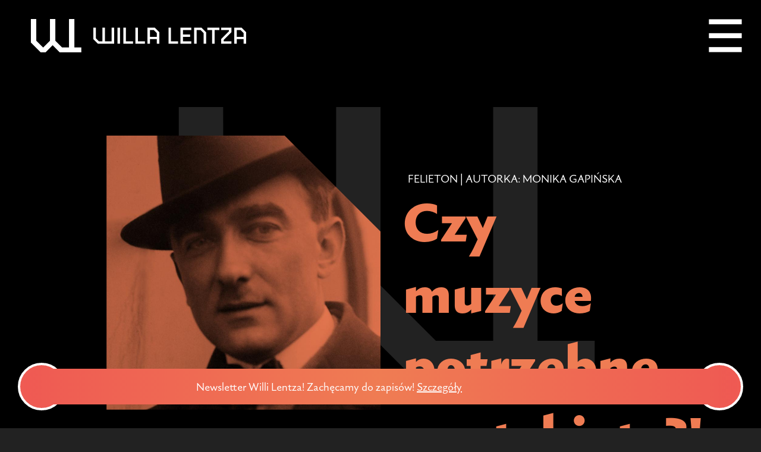

--- FILE ---
content_type: text/html; charset=UTF-8
request_url: https://willa-lentza.pl/strona/155-Czy_muzyce_potrzebne_sa_etykiety
body_size: 20419
content:
<br />
<b>Warning</b>:  Invalid argument supplied for foreach() in <b>/var/www/willa-lentza.pl/index_class__custom__content_section.php</b> on line <b>107</b><br />
<!DOCTYPE html>
<html lang="pl">
<head>
	<meta charset="utf-8">
	<title>Czy muzyce potrzebne są etykiety?! - Willa Lentza</title>
	
	<!-- |                                       | -->
	<!-- |                   #                   | -->
	<!-- |                  ###                  | -->
	<!-- |                 #####                 | -->
	<!-- |                #######                | -->
	<!-- |               #########               | -->
	<!-- |              ##### #####              | -->
	<!-- |             #####   #####             | -->
	<!-- |            #####     #####            | -->
	<!-- |           #####       #####           | -->
	<!-- |          #####         #####          | -->
	<!-- |            ##           ##            | -->
	<!-- |              ###########              | -->
	<!-- |                 #####                 | -->
	<!-- |                   #                   | -->
	<!-- |                                       | -->
	<!-- |            A T E K T U R A            | -->
	<!-- |            www.atektura.pl            | -->
	<!-- |               2011-2026               | -->
	<!-- |                                       | -->
	
	<!-- META -->
	<meta name="Author" content="Willa Lentza">
	<meta name="description" content="Niedawno rozmawiałam z szefową fantastycznej, szczecińskiej orkiestry smyczkowej Baltic Neopolis Orchestra. Otóż Emilia Goch - Salvador opowiadała mi...">
	<meta name="keywords" content="">
	<meta name="robots" content="index, follow, noodp">
	<meta name="viewport" content="width=device-width, initial-scale=1.0">
	<meta name="theme-color" content="#EF7C53">
	
	<!-- ICONS -->
	<link rel="icon" type="image/png" href="/favicon.png">
	<!-- LINK -->
	<link rel="canonical" href="https://willa-lentza.pl/strona/155-Czy_muzyce_potrzebne_sa_etykiety">
	<link rel="alternate" hreflang="pl" href="https://willa-lentza.pl/strona/155-Czy_muzyce_potrzebne_sa_etykiety">
	<link rel="alternate" hreflang="en" href="https://willa-lentza.pl/page/155-Czy_muzyce_potrzebne_sa_etykiety">
	<link rel="alternate" hreflang="de" href="https://willa-lentza.pl/Seite/155-Czy_muzyce_potrzebne_sa_etykiety">
	
	<!-- META FB -->
	
	<meta property="og:image" content="https://willa-lentza.pl/files/content_sections/pl_155image_midi.jpg">
	<meta property="og:url" content="https://willa-lentza.pl/strona/155-Czy_muzyce_potrzebne_sa_etykiety">
	<meta property="og:type" content="website">
	<meta property="og:title" content="Czy muzyce potrzebne są etykiety?! - Willa Lentza">
	<meta property="og:site_name" content="Willa Lentza">
	<meta property="og:description" content="Niedawno rozmawiałam z szefową fantastycznej, szczecińskiej orkiestry smyczkowej Baltic Neopolis Orchestra. Otóż Emilia Goch - Salvador opowiadała mi...">
	
	
	<!-- SERVICES -->
	
	<!-- JS -->
	
	


<style>
<!--

input.admin_butt      {color:#c70;border:1px solid #c70;background:#fd7;padding:4px 8px;border-radius:4px;text-shadow:#c70 0 0 0;cursor:pointer;}
input.admin_butt:hover{color:#000;border:2px solid #c70;background:#fd7;padding:3px 7px;border-radius:4px;text-shadow:#c70 0 1px 2px;cursor:pointer;}

iframe[name='google_conversion_frame'] {
    height: 0 !important;
    width: 0 !important;
    line-height: 0 !important;
    font-size: 0 !important;
    margin-top: -13px;
    float: left;
}


-->
</style>

<!-- SCRIPT -->
<!-- Google Tag Manager -->
<script>(function(w,d,s,l,i){w[l]=w[l]||[];w[l].push({'gtm.start':
new Date().getTime(),event:'gtm.js'});var f=d.getElementsByTagName(s)[0],
j=d.createElement(s),dl=l!='dataLayer'?'&l='+l:'';j.async=true;j.src=
'https://www.googletagmanager.com/gtm.js?id='+i+dl;f.parentNode.insertBefore(j,f);
})(window,document,'script','dataLayer','GTM-56J9P59');</script>
<!-- End Google Tag Manager --><script src="https://ajax.googleapis.com/ajax/libs/jquery/3.2.1/jquery.min.js"></script>

<!-- INTERNAL ATEKTURA/CMS -->
<script>

class UpdateBox {

	constructor(boxName, domainRoot) {
		this.boxName = boxName;
		this.url = domainRoot+'update_box_'+this.boxName+'.php?r='+Math.random();
		this.boxes = [];
		this.boxCopyNames = [];
		this.callbacks = [];
		this.disableDefaultCallback = false;
	}

	setBoxId(boxId) {
		this.boxId = boxId;
	}

	addBoxCopyNamed(boxCopyName) {
		this.boxCopyNames.push(boxCopyName);
	}

	addParam(key, value) {
		this.url += '&'+key+'='+value;
	}

	disableDefaultCallback() {
		this.disableDefaultCallback = true;
	}

	addCallback(callback) {
		this.callbacks.push(callback);
	}

	setError(error) {
		this.error = error;
	}

	addBox(boxName) {
		if (document.getElementById(boxName)) {
			this.boxes.push(document.getElementById(boxName));
		}
	}

	getBoxes() {
		this.boxes = [];

		let baseName = 'box_'+this.boxName;
		this.addBox(baseName);

		if (this.boxId != null) {
			baseName += '_'+this.boxId;
		}
		this.addBox(baseName);

		if (this.boxCopyNames.length > 0) {
			[].forEach.call(this.boxCopyNames, function(boxCopyName) {
				this.addBox(baseName+'_'+boxCopyName);
			}.bind(this));
		}
	}

	call() {

		this.getBoxes();

		this.xmlhttp = window.XMLHttpRequest ? new window.XMLHttpRequest() : new ActiveXObject("Microsoft.XMLHTTP");

		this.xmlhttp.onreadystatechange = function() {
			if (this.xmlhttp.readyState === 4) {
				if (this.xmlhttp.status === 200) {

					let response = this.xmlhttp.responseText;

					if (!this.disableDefaultCallback) {
						[].forEach.call(this.boxes, function(box) {
							box.innerHTML = response;
						}.bind(this));
					}
					[].forEach.call(this.callbacks, function(callback) {
						if (typeof callback === 'function') {
							callback(response);
						}
					});
				} else {
					if (typeof this.error === 'function') {
						this.error();
					}
				}
			}
		}.bind(this);

		this.xmlhttp.open('GET', this.url, true);
		this.xmlhttp.setRequestHeader("Content-type", "application/x-www-form-urlencoded"); // ??
		this.xmlhttp.withCredentials = true; // ??
		this.xmlhttp.send();

	}

}

var xmlhttp;
var boxname;
var boxnameid;
var boxid;
var http_request = false;
var updatename;
var updown;
var callafter;
var boxnamesarr;
var boxloop;

function update_no_ui(name, value) {

	xmlhttp = null;
	xmlhttp = GetXmlHttpObject();
	if(xmlhttp == null) {
		alert("twoja przeglądarka nie obsługuje tej funkcji :(");
		return;
	}

	var url = "/update_box_" + name + ".php?r=" + Math.random();
	url += '&value='+value;

	xmlhttp.open("GET", url, true);
	xmlhttp.send(null);

}

function update_box(boxnamex, boxidx, urlparam, callafterx, boxnamesarrx) {

	if(boxidx == '-') {
		boxidx = '';
	}
	if(urlparam == '-') {
		urlparam = '';
	}

	boxnamesarr = boxnamesarrx.split(",");
	callafter = callafterx;
	boxname = boxnamex;
	boxid = boxidx;
	xmlhttp = null;
	xmlhttp = GetXmlHttpObject();
	if(xmlhttp == null) {
		alert("twoja przeglądarka nie obsługuje tej funkcji :(");
		return;
	}

	var url = "/update_box_" + boxname + ".php?r=" + Math.random() + urlparam;

	boxnamexx = "'" + boxnamex + "'";
	boxidxx = boxidx;
	if(boxidx == '') {
		boxidxx = "'-'";
	}
	urlparamx = urlparam;
	if(urlparam == '') {
		urlparamx = "'-'";
	}

	boxloop = 1;
	if(boxnamesarr.length > 0) {
		boxloop = boxnamesarr.length;
	}
	for( bx = 0; bx < boxloop; bx++) {
		if(document.getElementById("box_" + boxname + boxid + boxnamesarr[bx])) {
			try {
				document.getElementById("box_" + boxname + boxid + boxnamesarr[bx]).innerHTML = update_box_waiter();
			} catch(err) {
				document.getElementById("box_" + boxname + boxid + boxnamesarr[bx]).style.visibility = 'hidden';
			}
		}
	}

	xmlhttp.onreadystatechange = stateChanged;
	xmlhttp.open("GET", url, true);
	xmlhttp.send(null);

}

function stateChanged() {

	if(xmlhttp.readyState == 4) {
		xmlDoc = xmlhttp.responseXML;
		for( bx = 0; bx < boxloop; bx++) {
			if(document.getElementById("box_" + boxname + boxid + boxnamesarr[bx])) {
				document.getElementById("box_" + boxname + boxid + boxnamesarr[bx]).style.visibility = 'visible';
				document.getElementById("box_" + boxname + boxid + boxnamesarr[bx]).innerHTML = xmlhttp.responseText;
			}
		}
		if(callafter != null) {
			eval(callafter);
		}

	}
}

function GetXmlHttpObject() {
	if(window.XMLHttpRequest) {
		// code for IE7+, Firefox, Chrome, Opera, Safari
		return new XMLHttpRequest();
	}
	if(window.ActiveXObject) {
		// code for IE6, IE5
		return new ActiveXObject("Microsoft.XMLHTTP");
	}
	return null;
}

function get(obj, boxnamex, boxnamexid, inputname, updateparams, updownx) {
	boxname = boxnamex;
	boxnameid = boxnamexid;
	updown = updownx;

	var poststrlist = inputname.split(",");
	var xvalue = document.getElementById(poststrlist[0]).value.replace(/&/gi, '<PUT_AMP>');
	var poststrlistx = poststrlist[0] + "=" + encodeURI(xvalue);
	if(poststrlist.length > 1) {
		var r = 1;
		for( r = 1; r < poststrlist.length; r++) {
			xvalue = document.getElementById(poststrlist[r]).value.replace(/&/gi, '<PUT_AMP>');
			poststrlistx = poststrlistx + "&" + poststrlist[r] + "=" + encodeURI(xvalue);
		}
	}

	var poststr = poststrlistx + '' + updateparams;

	makePOSTRequest('/update_box_' + boxname + '.php', poststr);
	// WARNING: /update_box_ slash added
	// WARNING: /update_box_ slash added
	// WARNING: /update_box_ slash added
	// WARNING: /update_box_ slash added
	// WARNING: /update_box_ slash added

}

function makePOSTRequest(url, parameters) {
	http_request = false;
	if(window.XMLHttpRequest) {// Mozilla, Safari,...
		http_request = new XMLHttpRequest();
		if(http_request.overrideMimeType) {
			// set type accordingly to anticipated content type
			//http_request.overrideMimeType('text/xml');
			http_request.overrideMimeType('text/html');
		}
	} else if(window.ActiveXObject) {// IE
		try {
			http_request = new ActiveXObject("Msxml2.XMLHTTP");
		} catch (e) {
			try {
				http_request = new ActiveXObject("Microsoft.XMLHTTP");
			} catch (e) {
			}
		}
	}
	if(!http_request) {
		alert('Cannot create XMLHTTP instance');
		return false;
	}

	http_request.onreadystatechange = alertContents;
	http_request.open('POST', url, true);
	http_request.setRequestHeader("Content-type", "application/x-www-form-urlencoded");
	// http_request.setRequestHeader("Content-length", parameters.length);
	// http_request.setRequestHeader("Connection", "close");
	http_request.send(parameters);
}

function alertContents() {
	if(http_request.readyState == 4) {
		if(http_request.status == 200) {
			if(updown == 0) {
				document.getElementById('box_' + boxname + boxnameid).innerHTML = http_request.responseText;
			}
			if(updown == 1) {
				document.getElementById('box_' + boxname + boxnameid).innerHTML = http_request.responseText + document.getElementById('box_' + boxname + boxnameid).innerHTML;
			}
			if(updown == 2) {
				document.getElementById('box_' + boxname + boxnameid).innerHTML = document.getElementById('box_' + boxname + boxnameid).innerHTML + http_request.responseText;
			}
		} else {
			alert('niestety coś się nie udało :(');
		}
	}
}

</script>
<script>

var media_browser_arr = new Array();
var media_browser_current = 0;
var media_browser_current_data = new Array();

function media_browser_setup(){
	if (media_browser_arr.length == 0) {
		media_browser_arr = document.getElementById('media_browser').value.split(',');
	}
	if (media_browser_arr.length == 2) {
		document.getElementById('media_browser_navigation_prev').style.display = 'none';
		document.getElementById('media_browser_navigation_next').style.display = 'none';
	}else{
		document.getElementById('media_browser_navigation_prev').style.display = '';
		document.getElementById('media_browser_navigation_next').style.display = '';
	}
}

function media_browser_show(media_id){

	media_browser_setup();
	media_browser_current = media_id;
	// alert(media_browser_arr[media_id]);

	media_browser_current_data = new Array();
	media_browser_current_data = media_browser_arr[media_id].split(':');

	document.getElementById('media_browser_container').style.display = '';
	update_box('media_browser', '', '&data='+media_browser_arr[media_id], '', '');

}

function media_browser_hide(){
	if (document.getElementById('media_browser_container')) {
		if (document.getElementById('box_media_browser')) {
			document.getElementById('box_media_browser').innerHTML = '';
		}
		document.getElementById('media_browser_container').style.display = 'none';
	}
}

function media_browser_next(){
	media_browser_current++;
	if (media_browser_current >= media_browser_arr.length) {
		media_browser_current = 1;
	}

	media_browser_show(media_browser_current);
}

function media_browser_prev(){
	media_browser_current--;
	if (media_browser_current < 1) {
		media_browser_current = media_browser_arr.length-1;
	}

	media_browser_show(media_browser_current);
}


function addgalleryftpfolder(galleryname) {

	var galleryftpfolder = document.getElementById('gallery_ftp_folder_' + galleryname + '_div');
	galleryftpfolder.style.display = '';
	document.getElementById('gallery_ftp_folder_' + galleryname + '_if').checked = 'checked';

}

function addgalleryfileinput(inputtype, galleryname) {

	var galleryfileinputcount = document.getElementById(galleryname + '_galleryfileinputcount').value;
	galleryfileinputcount++;

    var multiple = '';
    var multipleName = '';
    if(inputtype == 'file'){
        multiple = ' accept="image/jpeg, image/png" multiple="true"';
        multipleName = '[]';
    }

	document.getElementById(galleryname + '_galleryfileinputcount').value = galleryfileinputcount;
	document.getElementById(galleryname + '_galleryfileinputbox').id = galleryname + '_galleryfileinputbox_' + galleryfileinputcount;
	document.getElementById(galleryname + '_galleryfileinputbox_' + galleryfileinputcount).innerHTML = '<div style="position:relative;height:30px;background:url(' + "'galleryfileinput.png'" + ') no-repeat center;margin:2px 0;"><input type="hidden" name="' + galleryname + '_new_' + galleryfileinputcount + '_inputtype" value="' + inputtype + '"><input'+multiple+' type="' + inputtype + '" id="' + galleryname + '_new_' + galleryfileinputcount + '" name="' + galleryname + '_new_' + galleryfileinputcount + multipleName + '" style="position:absolute;top:5px;left:50px;width:200px;"><input type="text" id="' + galleryname + '_new_title_' + galleryfileinputcount + '" name="' + galleryname + '_new_title_' + galleryfileinputcount + '" placeholder="tytuł obrazu ' + galleryfileinputcount + '" onMouseOver="this.focus();" style="position:absolute;top:5px;right:70px;width:400px;"><input type="radio" name="' + galleryname + '_new_prepost_' + galleryfileinputcount + '" value="pre" style="position:absolute;top:5px;right:40px;width:20px;" title="wstaw na początku" checked><input type="radio" name="' + galleryname + '_new_prepost_' + galleryfileinputcount + '" value="post" style="position:absolute;top:5px;right:20px;width:20px;" title="wstaw na końcu"></div><div id="' + galleryname + '_galleryfileinputbox"></div>';

}

function addgalleryfileinput_v2(inputtype, galleryname) {

	var galleryfileinputcount = document.getElementById(galleryname + '_galleryfileinputcount').value;
	galleryfileinputcount++;

    var multiple = '';
    var multipleName = '';
    if(inputtype == 'file'){
        multiple = ' accept="image/jpeg, image/png" multiple="true"';
        multipleName = '[]';
    }

	document.getElementById(galleryname + '_galleryfileinputcount').value = galleryfileinputcount;
	document.getElementById(galleryname + '_galleryfileinputbox').id = galleryname + '_galleryfileinputbox_' + galleryfileinputcount;
	document.getElementById(galleryname + '_galleryfileinputbox_' + galleryfileinputcount).innerHTML = '<div style="position:relative;height:30px;background:url(' + "'galleryfileinput.png'" + ') no-repeat center;margin:2px 0;"><input type="hidden" name="pl_gallery_' + galleryname + '_new_' + galleryfileinputcount + '_inputtype" value="' + inputtype + '"><input'+multiple+' type="' + inputtype + '" id="' + galleryname + '_new_' + galleryfileinputcount + '" name="pl_gallery_' + galleryname + '_new_' + galleryfileinputcount + multipleName + '" style="position:absolute;top:5px;left:50px;width:200px;"><input type="text" id="' + galleryname + '_new_title_' + galleryfileinputcount + '" name="pl_gallery_' + galleryname + '_new_title_' + galleryfileinputcount + '" placeholder="tytuł obrazu ' + galleryfileinputcount + '" onMouseOver="this.focus();" style="position:absolute;top:5px;right:70px;width:400px;"><input type="radio" name="pl_gallery_' + galleryname + '_new_prepost_' + galleryfileinputcount + '" value="pre" style="position:absolute;top:5px;right:40px;width:20px;" title="wstaw na początku" checked><input type="radio" name="pl_gallery_' + galleryname + '_new_prepost_' + galleryfileinputcount + '" value="post" style="position:absolute;top:5px;right:20px;width:20px;" title="wstaw na końcu"></div><div id="' + galleryname + '_galleryfileinputbox"></div>';

}

var galleryimagenextid;
var galleryimageprevid;
var galleryii;
var galleryid;
var galleryfileid;
var galleryoldid;
var galleryoldfileid;
var galleryimagedirname;
var galleryimagefilename;


var galleryimagesizewarr = new Array();
var galleryimagesizeharr = new Array();

function galleryshowimage(dirname, filename, i, ii) {

	galleryoldid = galleryid;
	galleryoldfileid = galleryfileid;
	galleryid = i;
	galleryfileid = ii;

	if(document.getElementById('box_galleryimagelovecount_' + galleryoldid + '_' + galleryoldfileid)) {
		document.getElementById('box_galleryimagelovecount_' + galleryoldid + '_' + galleryoldfileid).id = 'box_galleryimagelovecount_' + galleryid + '_' + galleryfileid;
	} else if(document.getElementById('box_galleryimagelovecount')) {
		document.getElementById('box_galleryimagelovecount').id = 'box_galleryimagelovecount_' + galleryid + '_' + galleryfileid;
	}

	galleryimagedirname = dirname;
	galleryimagefilename = filename;

	galleryii = 0;
	galleryimagenextid = 0;
	galleryimageprevid = 0;
	if(document.getElementById('galleryimagearr_' + i)) {

        // ids
		var galleryimagearrx = document.getElementById('galleryimagearr_' + i).value;
        var galleryimagearr = galleryimagearrx.split(',');

        if (document.getElementById('galleryimagesizewarr_' + galleryid)) {
            // widths
            galleryimagesizewarrx = document.getElementById('galleryimagesizewarr_' + galleryid).value;
            galleryimagesizewarr = galleryimagesizewarrx.split(',');
        }
        if (document.getElementById('galleryimagesizeharr_' + galleryid)) {
            // heights
            galleryimagesizeharrx = document.getElementById('galleryimagesizeharr_' + galleryid).value;
            galleryimagesizeharr = galleryimagesizeharrx.split(',');
        }

		if(document.getElementById('box_galleryimagelovecount_' + i + '_' + ii)) {
			var galleryimagelovearrx = document.getElementById('galleryimagelovearr_' + i).value;
			var galleryimagelovearr = galleryimagelovearrx.split(',');
		}

		x = 0;
		while(x < galleryimagearr.length && galleryimagearr[x] != ii) {
			x++;
		}

		galleryii = x;

		nexti = x + 1;
		if(nexti == galleryimagearr.length) {
			nexti = 0;
		}
		previ = x - 1;
		if(x == 1) {
			previ = 0;
		}

		if(document.getElementById('box_galleryimagelovecount_' + i + '_' + ii)) {
			document.getElementById('box_galleryimagelovecount_' + i + '_' + ii).innerHTML = galleryimagelovearr[x];
		}

		galleryimagenextid = galleryimagearr[nexti];
		galleryimageprevid = galleryimagearr[previ];
	}

	document.getElementById('galleryshow').style.display = '';
	if(i == 0) {
		printfilename = php_languagearr[0] + '_' + ii + filename;
	} else {
		printfilename = i + filename + '_' + ii;
	}

	document.getElementById('galleryimagenext').style.display = '';
	document.getElementById('galleryimageprev').style.display = '';
	document.getElementById('galleryimagenextblank').style.display = 'none';
	document.getElementById('galleryimageprevblank').style.display = 'none';
	if(galleryimagenextid == 0 || galleryimagenextid == null) {
		document.getElementById('galleryimagenext').style.display = 'none';
		document.getElementById('galleryimagenextblank').style.display = '';
	}
	if(galleryimageprevid == 0 || galleryimagenextid == null) {
		document.getElementById('galleryimageprev').style.display = 'none';
		document.getElementById('galleryimageprevblank').style.display = '';
	}

	getparams = '&s=' + dirname + '&id=' + i + '&idx=' + ii + '&imagename=' + printfilename;
	update_box('galleryimage', '', getparams, 'galleryimageshowsetup()', '');

	window.location.href = '#image@' + dirname + '@' + filename + '@' + i + '@' + ii;

	//document.getElementById("galleryshow").style.top=document.body.scrollTop+'px';
	document.body.style.overflow = 'hidden';
	//document.body.style.top=document.body.scrollTop+'px';

}

window.onscroll = function() {

	//if(document.getElementById("galleryshow")){
	//document.getElementById("galleryshow").style.top=document.body.scrollTop+'px';
	//}
	//if(document.getElementById("youtubeshow")){
	//document.getElementById("youtubeshow").style.top=document.body.scrollTop+'px';
	//}
	//if(document.getElementById("mpzwebmaster")){
	//document.getElementById("mpzwebmaster").style.bottom='-'+document.body.scrollTop+'px';
	//}
	if( typeof window.windowOnScroll == 'function') {
		windowOnScroll();
	}

}
function galleryhide() {
	galleryimagearr = '';
	galleryimagearrid = '';
	if (document.getElementById('galleryshow')) {
		document.getElementById('galleryshow').style.display = 'none';
	}
	//window.location.href='#';
	document.body.style.overflow = '';
}

function youtubeshow(youtubevideoid) {
	document.getElementById('youtubeshow').style.display = '';
	getparams = '&youtubevideoid=' + youtubevideoid;
	update_box('youtubebox', '', getparams, '', '');
	window.location.href = '#youtube@' + youtubevideoid;
	//document.getElementById("galleryshow").style.top=document.body.scrollTop+'px';
	document.body.style.overflow = 'hidden';

}

function youtubehide() {
	if (document.getElementById('youtubeshow')) {
		if (document.getElementById('box_youtubebox')) {
			document.getElementById('box_youtubebox').innerHTML = '';
		}
		document.getElementById('youtubeshow').style.display = 'none';
		//window.location.href='#';
		document.body.style.overflow = '';
	}
}

function indexpopup_show(update_box_name, update_box_id, update_box_params, update_box_4, update_box_5) {
	if (document.getElementById('indexpopup_show')) {
		document.getElementById('indexpopup_show').style.display = '';
		update_box(update_box_name, update_box_id, update_box_params, update_box_4, update_box_5);
		document.body.style.overflow = 'hidden';
	}
}

function indexpopup_hide() {
	if (document.getElementById('indexpopup_show')) {
		if (document.getElementById('box_indexpopup')) {
			document.getElementById('box_indexpopup').innerHTML = '';
		}
		document.getElementById('indexpopup_show').style.display = 'none';
		document.body.style.overflow = '';
	}
}

function openIndexpopup(params, callback) {

	if (!document.getElementById('indexpopup_show')) {
		return;
	}

	document.body.style.overflow = 'hidden';
	document.getElementById('indexpopup_show').style.display = '';
	let updateBox = new UpdateBox('indexpopup', '/');
	[].forEach.call(params, (param) => {
		updateBox.addParam(param.key, param.value);
	});
	updateBox.addCallback(() => {
		callback();
		document.querySelector('#indexpopup_show>div').scrollTo(0, 0);
	});
	updateBox.call();

}

function closeIndexpopup() {
	if (!document.getElementById('indexpopup_show')) {
		return;
	}
	if (document.getElementById('box_indexpopup')) {
		document.getElementById('box_indexpopup').innerHTML = '';
	}
	document.getElementById('indexpopup_show').style.display = 'none';
	document.body.style.overflow = '';
}

function galleryshowimagex(dirname, filename, i, ii) {
	galleryoldid = galleryid;
	galleryoldfileid = galleryfileid;
	galleryid = i;
	galleryfileid = ii;

	if(document.getElementById('box_galleryimagelovecount_' + galleryoldid + '_' + galleryoldfileid)) {
		document.getElementById('box_galleryimagelovecount_' + galleryoldid + '_' + galleryoldfileid).id = 'box_galleryimagelovecount_' + galleryid + '_' + galleryfileid;
	} else if(document.getElementById('box_galleryimagelovecount')) {
		document.getElementById('box_galleryimagelovecount').id = 'box_galleryimagelovecount_' + galleryid + '_' + galleryfileid;
	}

	galleryimagedirname = dirname;
	galleryimagefilename = filename;

	galleryimagenextid = 0;
	galleryimageprevid = 0;
	if(document.getElementById('galleryimagearr_' + i)) {

		var galleryimagearrx = document.getElementById('galleryimagearr_' + i).value;
		var galleryimagearr = galleryimagearrx.split(',');

		if(document.getElementById('box_galleryimagelovecount_' + i + '_' + ii)) {
			var galleryimagelovearrx = document.getElementById('galleryimagelovearr_' + i).value;
			var galleryimagelovearr = galleryimagelovearrx.split(',');
		}

		x = 0;
		while(x < galleryimagearr.length && galleryimagearr[x] != ii) {
			x++;
		}
		nexti = x + 1;
		if(nexti == galleryimagearr.length) {
			nexti = 0;
		}
		previ = x - 1;
		if(x == 1) {
			previ = 0;
		}

		if(document.getElementById('box_galleryimagelovecount_' + i + '_' + ii)) {
			document.getElementById('box_galleryimagelovecount_' + i + '_' + ii).innerHTML = galleryimagelovearr[x];
		}

		galleryimagenextid = galleryimagearr[nexti];
		galleryimageprevid = galleryimagearr[previ];
	}

	document.getElementById('galleryshow').style.display = '';
	if(i == 0) {
		printfilename = php_languagearr[0] + '_' + ii + filename;
	} else {
		printfilename = i + filename + '_' + ii;
	}
	document.getElementById('galleryimageshow').src = 'gallery_wait.png';
	document.getElementById('galleryimageshow').src = 'files/' + dirname + '/' + printfilename + '.jpg';

	document.getElementById('galleryimagenext').style.display = '';
	document.getElementById('galleryimageprev').style.display = '';
	document.getElementById('galleryimagenextblank').style.display = 'none';
	document.getElementById('galleryimageprevblank').style.display = 'none';
	if(galleryimagenextid == 0) {
		document.getElementById('galleryimagenext').style.display = 'none';
		document.getElementById('galleryimagenextblank').style.display = '';
	}
	if(galleryimageprevid == 0) {
		document.getElementById('galleryimageprev').style.display = 'none';
		document.getElementById('galleryimageprevblank').style.display = '';
	}

	if(document.getElementById('box_galleryimagelovecount_' + i + '_' + ii)) {
		getparams = '&s=' + dirname + '&id=' + i + '&idx=' + ii;
		update_box('galleryimagelovecount', '_' + i + '_' + ii, getparams, '', '');
	}

}

function easylog_showlogform() {
	document.getElementById('easylog_logform').style.display = '';
}

function easylog_closelogform() {
	document.getElementById('easylog_logform').style.display = 'none';
}

document.onkeyup = function(e) {
	if (e.keyCode == 27) {
		indexpopup_hide();
		galleryhide();
		youtubehide();
		media_browser_hide();
	}else if (e.keyCode == 37) {
		if (document.getElementById('media_browser_container') && document.getElementById('media_browser_container').style.display != 'none') {
			media_browser_prev();
		}
	}else if (e.keyCode == 39) {
		if (document.getElementById('media_browser_container') && document.getElementById('media_browser_container').style.display != 'none') {
			media_browser_next();
		}
	}
}

</script>
<script>

// TOOLBAR

var actual_toolbar = '';
var actual_toolbar_input = '';
function show_toolbar(from_input, txt_name, toolbar_title) {
	if(from_input == 'textarea') {
		actual_toolbar = txt_name;
	} else if(from_input == 'title') {
		actual_toolbar_input = txt_name;
	}
	document.getElementById('admin_toolbar_title').innerHTML = toolbar_title;
	document.getElementById('admin_toolbar').style.display = '';
	document.getElementById('admin_toolbar_butts_textarea').style.display = 'none';
	document.getElementById('admin_toolbar_butts_title').style.display = 'none';
	document.getElementById('admin_toolbar_butts_' + from_input).style.display = '';
	document.getElementById('admin_toolbar').style.display = '';
	if(from_input == 'textarea') {
		update_height(txt_name, 'box_liveview' + txt_name);
	}
}

function hide_toolbar() {
	//document.getElementById('admin_toolbar').style.display='none';
	//actual_toolbar='';
}

window.addEventListener('load', function() {
	showImageOrVideoOnLoad();
});
function bodystartevent() {
	// it's just a shortcut
	// bodystartevent() was used hardcoded on body tag as onload parameter
	showImageOrVideoOnLoad();
}
function showImageOrVideoOnLoad() {
	var startevent = new String(window.location).split('#');
	if(startevent[1] != null) {
		var starteventx = startevent[1].split('@');
		if(starteventx[0] == 'youtube') {
			youtubeshow(starteventx[1]);
		}
		if(starteventx[0] == 'image') {
			galleryshowimage(starteventx[1], starteventx[2], starteventx[3], starteventx[4]);
		}
	}
}

// OPEN/CLOSE DIV
function opendiv(divname, buttname) {
	document.getElementById(divname).style.display = '';
	if(buttname != null) {
		document.getElementById(buttname).style.display = 'none';
	}
}

function closediv(divname, buttname) {
	document.getElementById(divname).style.display = 'none';
	if(buttname != null) {
		document.getElementById(buttname).style.display = '';
	}
}

// PLIK Z LINKU
function fileinput_changesource(fileinputname) {
	document.getElementById(fileinputname).type = "text";
	document.getElementById(fileinputname + '_changesource_type').value = "text";
	document.getElementById(fileinputname + '_changesource').value = '';
	document.getElementById(fileinputname + '_changesource').style.display = 'none';
	document.getElementById(fileinputname).focus();
}

function cmsFileInputToggleSourceType(fileInputName) {
	let fileInputType = document.getElementById(fileInputName).type;
	if (fileInputType == 'file') {
		document.getElementById(fileInputName).type = "text";
		document.getElementById(fileInputName + '_changesource_type').value = "text";
		document.getElementById(fileInputName + '_changesource').value = 'załaduj z dysku';
		document.getElementById(fileInputName).focus();
	} else if (fileInputType == 'text') {
		document.getElementById(fileInputName).type = "file";
		document.getElementById(fileInputName + '_changesource_type').value = "file";
		document.getElementById(fileInputName + '_changesource').value = 'załaduj z linku';
		document.getElementById(fileInputName).focus();
	}
}

// TEXTAREA LIVEVIEW HEIGHT
// OLD
function update_heightx(ta, lv) {

    document.getElementById(ta).style.height = '1px';
    tah = parseInt(document.getElementById(ta).scrollHeight);
    document.getElementById(lv).style.height = '1px';
    lvh = parseInt(document.getElementById(lv).scrollHeight);

    newh = tah;
    if(lvh > tah) {
        newh = lvh;
    }

    document.getElementById(lv).style.height = newh + 'px';
    document.getElementById(ta).style.height = newh + 'px';

    /*
     newh=document.getElementById(liveviewh).offsetHeight+"px";
     document.getElementById(textareah).style.height=newh;
     if(document.getElementById(textareah).clientHeight>document.getElementById(textareah).scrollHeight){
     newh=document.getElementById(liveviewh).offsetHeight+"px";
     document.getElementById(textareah).style.height=newh;
     //document.getElementById(liveviewh).style.height=newh;
     }else{
     document.getElementById(textareah).style.height='100px';
     newh=document.getElementById(textareah).scrollHeight+"px";
     document.getElementById(textareah).style.height=newh;
     //document.getElementById(liveviewh).style.height=newh;
     }
     */
}

// TEXTAREA LIVEVIEW HEIGHT
function update_height(ta, lv) {


    // newh = tah;
    // if(lvh > tah) {
        // newh = lvh;
    // }

    // document.getElementById(lv).style.height = newh + 'px';

		let nodeIDs = (ta+','+lv).split(',');

		let newH = 0;

		[].forEach.call(nodeIDs, function(nodeID) {

			let node = document.getElementById(nodeID);
			if (node) {

				node.style.height = '1px';
				node.offsetHeight;
				let nodeH = parseInt(node.scrollHeight);

				if (nodeH>newH) {
					newH = nodeH;
				}

			}

		});

		newH+=20;

		[].forEach.call(nodeIDs, function(nodeID) {
			let node = document.getElementById(nodeID);
			if (node) {
				node.style.height = newH + 'px';
			}
		});

    /*
     newh=document.getElementById(liveviewh).offsetHeight+"px";
     document.getElementById(textareah).style.height=newh;
     if(document.getElementById(textareah).clientHeight>document.getElementById(textareah).scrollHeight){
     newh=document.getElementById(liveviewh).offsetHeight+"px";
     document.getElementById(textareah).style.height=newh;
     //document.getElementById(liveviewh).style.height=newh;
     }else{
     document.getElementById(textareah).style.height='100px';
     newh=document.getElementById(textareah).scrollHeight+"px";
     document.getElementById(textareah).style.height=newh;
     //document.getElementById(liveviewh).style.height=newh;
     }
     */
}

// INPUT TITLE FORMAT [abc] lowercase, [Abc] capital, [ABC] uppercase etc
function formatTitle(format_type) {
	el = document.getElementById(actual_toolbar_input);
	if(format_type == 'tolowercase' || format_type == 'capital') {
		el.value = el.value.toLowerCase();
		if(format_type == 'capital') {
			el.value = el.value.substr(0, 1).toUpperCase() + el.value.substr(1, el.value.length);
		}
	} else {
		el.value = el.value.toUpperCase();
	}
}

// TEXTAREA TEXT FORMAT [B] [U] [I] ETC
function formatText(el, tag, tag2) {

	let savedScrollTop = window.pageYOffset || document.documentElement.scrollTop || document.body.scrollTop || 0;
	console.log (window.pageYOffset || document.documentElement.scrollTop || document.body.scrollTop || 0);

	if(el == null) {
		el = document.getElementById(actual_toolbar);
	}
	if(el.setSelectionRange) {

		console.log('el.setSelectionRange');
		select_position = el.selectionEnd;
		selected_text = el.value.substring(el.selectionStart, el.selectionEnd);
		el.value = el.value.substring(0, el.selectionStart) + tag + selected_text + tag2 + el.value.substring(el.selectionEnd, el.value.length);

		if(selected_text.length > 0) {
			select_position_start = select_position - selected_text.length + tag.length; // why was there hardcoded +2???
			select_position_end = select_position + tag.length;
		} else {
			select_position_start = select_position + tag.length;
			select_position_end = select_position_start;
		}

		el.focus();
		el.setSelectionRange(select_position_start, select_position_end);

	} else {
		console.log('document.selection.createRange()');

		var selectedText = document.selection.createRange().text;

		select_position = el.selectionEnd;

		if(selectedText != "") {
			var newText = tag + selectedText + tag2;
			document.selection.createRange().text = newText;
		}

		selectedText.collapse(true);
		selectedText.moveEnd('character', select_position);
		selectedText.moveStart('character', select_position);
		selectedText.select();

	}

	document.documentElement.scrollTop = savedScrollTop;
	console.log (window.pageYOffset || document.documentElement.scrollTop || document.body.scrollTop || 0);

}

// CLEAR CAPTCHA
var clearcaptcha = false;

function clearcaptchax() {
	if(clearcaptcha == false) {
		document.getElementById('kom_captcha').value = '';
		clearcaptcha = true;
	}
}

// SHOW TAB
function showtab(tabname, ile, tabid) {

	for( i = 0; i < ile; i++) {
		onoff = 1;
		if(i == tabid) {
			onoff = 2;
		}
		document.getElementById(tabname + '_tabbutt_' + i).className = 'tabbutt' + onoff;
		document.getElementById(tabname + '_intab_' + i).className = 'intab' + onoff;
		//document.getElementById('x'+tabname+'_tabbutt_'+i).className='xtabbutt'+onoff;
	}

}

// SHOW/HIDE DEL BUTTONS
function showdelbutts(id) {
	document.getElementById('delform' + id).style.display = '';
	document.getElementById('nodelbutt' + id).style.display = '';
	document.getElementById('delbutt' + id).style.display = 'none';
}

function hidedelbutts(id) {
	document.getElementById('delform' + id).style.display = 'none';
	document.getElementById('nodelbutt' + id).style.display = 'none';
	document.getElementById('delbutt' + id).style.display = '';
}

// SHOW FORM PER LANGUAGE
function showlangelements(langid) {

	for( i = 0; i < languageelements.length; i++) {
		for( ii = 0; ii < languageprint.length; ii++) {
			ifdisplay = 'none';
			if(languageprint[ii] == langid || langid == 'all') {
				ifdisplay = 'block';
			}
			document.getElementById(languageprint[ii] + '_' + languageelements[i] + '_div').style.display = ifdisplay;
		}
	}
	
	let inputLangContainersNODEs = document.querySelectorAll('.inputLangContainer');
	[].forEach.call(inputLangContainersNODEs, (inputLangContainerNODE)=>{
		inputLangContainerNODE.classList.add('hidden');
		if (inputLangContainerNODE.classList.contains('inputLangContainer'+langid.toUpperCase()) || langid=='all') {
			inputLangContainerNODE.classList.remove('hidden');
		}
	});

}

</script>

<!-- INTERNAL PHP VARS -->
<script>

var __admin_domain = "https://willa-lentza.pl/";
var changeorder = false;
var languageelements=new Array();
var languageprint=new Array('pl','en','de');
var php_languagearr=new Array('pl','en','de');

</script>

<script>



</script>
<link rel="stylesheet" type="text/css" href="/fontello-cms/css/atektura-cms.css"><style>


.atekturaCMSBorder {
	background: transparent !important;
	border: 2px solid #fd7 !important;
	border-radius: 4px !important;
	color: inherit !important;
	font-size: 12px !important;
	line-height: 16px !important;
}
.atekturaCMSComment {
	background: #fd7 !important;
	border: 2px solid #fd7 !important;
	border-radius: 4px !important;
	color: #000 !important;
	font-size: 12px !important;
	line-height: 16px !important;
}
.atekturaCMSSiteButton {
	position: relative !important;
	display: inline-block !important;
	top: -6px !important;
	height: 16px !important;
	padding: 0 6px !important;
	background: #fd7 !important;
	border: 2px solid #fd7 !important;
	border-radius: 4px !important;
	color: #000 !important;
	font-size: 12px !important;
	font-weight: bold !important;
	line-height: 16px !important;
	text-decoration: none !important;
}
.atekturaCMSSiteButton:hover {
	background: #fff !important;
	text-decoration: none !important;
}


.fb-like {
	position: relative;
	top: -6px;
	margin: 0 10px;
}


html, body {
	width: 100%;
	height: 100%;
	margin: 0;
}

h1, h2, h3, h4, h5, h6 {
	margin: inherit;
	font-weight: inherit;
	font-size: inherit;
}
.r {
	float:right;
}
.l {
	float:left;
}
.absolute_zero {
	position:absolute;
	top:0px;
	left:0px;
}
.wh100 {
	width: 100%;
	height: 100%;
}
.clearafter::after {
	content:'';
	display: block;
	clear: both;
}
.hidden {
	display: none !important;
}

.inputLang {
	background-repeat: no-repeat;
	background-position: top right;
}
.inputLangALL {
	background-image: url('/flaga_all.png');
}
.inputLangPL {
	background-image: url('/flaga_pl.png');
}
.inputLangEN {
	background-image: url('/flaga_en.png');
}
.inputLangDE {
	background-image: url('/flaga_de.png');
}

.visually-hidden {
  position: absolute;
  width: 1px;
  height: 1px;
  padding: 0;
  margin: -1px;
  overflow: hidden;
  clip: rect(0, 0, 0, 0);
  clip-path: inset(50%);
  white-space: nowrap;
  border: 0;
}

</style>

<link rel="preconnect" href="https://fonts.gstatic.com">
<link href="https://fonts.googleapis.com/css2?family=Open+Sans:ital,wght@0,400;0,600;0,700;1,400;1,600;1,700&amp;display=swap" rel="stylesheet">


<!-- <link rel="stylesheet" type="text/css" href="https://willa-lentza.pl/fontello/css/______.css"> -->

<style>

@font-face {
  font-family: 'wlwebfont';
  src:  url('/wlwebfont.woff2') format('woff2'),
        url('/wlwebfont.woff') format('woff');
	font-display: swap;
}
@font-face {
  font-family: 'wlwebfont-bold';
  src:  url('/wlwebfont-bold.woff2') format('woff2'),
        url('/wlwebfont-bold.woff') format('woff');
	font-display: swap;
}
@font-face {
  font-family: 'wlwebfont-thin';
  src:  url('/wlwebfont-thin.woff2') format('woff2'),
        url('/wlwebfont-thin.woff') format('woff');
	font-display: swap;
}

.wcagSkipButton {
	position: fixed;
	z-index: 1000000;
	top: -100%;

	padding: 20px;
	border: 2px solid #fff;
	color: #fff;
	background: #000;
}
.wcagSkipButton:focus {
	top: 2px;
	left: 2px;
}

html {
	scroll-behavior: smooth;
}
@media screen and (prefers-reduced-motion: reduce) {
	html {
		scroll-behavior: auto;
	}
}


#wl_newsbar {
	z-index: 1000;
	position: fixed;
	bottom: 40px;
	left: 40px;
	right: 40px;
}
#wl_newsbar:before,
#wl_newsbar:after {

	z-index: -1;
	position: absolute;
	top: -10px;

	content: '';
	display: block;
	width: 80px;
	height: 80px;
	border-radius: 40px;
	box-sizing: border-box;
	border: 4px solid #000;
	background: #fff;
}
.wlTheme_v2 #wl_newsbar:before,
.wlTheme_v2 #wl_newsbar:after {
	border: 4px solid #fff;
	background: #EF5B53;
}
#wl_newsbar:before {
	left: -10px;
}
#wl_newsbar:after {
	right: -10px;
}
.wl_newsbar_bar_container {
	position: relative;
	background: #fff;
	color: #000;
	height: 60px;
	border-radius: 30px;
	text-align: left;
	overflow: hidden;
}
.wlTheme_v2 .wl_newsbar_bar_container {
	background: #EF7C53;
	background: linear-gradient(90deg, rgba(239,90,83,1) 0%, rgba(239,124,83,1) 50%, rgba(239,90,83,1) 100%);
	color: #fff;
}
.wl_newsbar_bar_left_overflow {
	position: absolute;
	top: 0px;
	left: 0px;
	width: 30px;
	height: 60px;
	background: none;
	background: linear-gradient(90deg, rgba(255,255,255,1) 0%, rgba(255,255,255,0) 100%);
}
.wlTheme_v2 .wl_newsbar_bar_left_overflow {
	background: linear-gradient(90deg, rgba(239,90,83,1) 0%, rgba(239,90,83,0) 100%);
}
.wl_newsbar_bar_right_overflow {
	position: absolute;
	top: 0px;
	right: 0px;
	width: 30px;
	height: 60px;
	background: none;
	background: linear-gradient(-90deg, rgba(255,255,255,1) 0%, rgba(255,255,255,0) 100%);
}
.wlTheme_v2 .wl_newsbar_bar_right_overflow {
	background: linear-gradient(-90deg, rgba(239,90,83,1) 0%, rgba(239,90,83,0) 100%);
}
.wl_newsbar_bar {
	position: absolute;
	top: 0px;
	height: 100%;
}
.wl_newsbar_news_snippet {
	display: inline-block;
	font-size: 20px;
	line-height: 20px;
	height: 20px;
	margin: 20px 40px;
}

@media all and (max-width:1000px) {
	#wl_newsbar {
		bottom: 20px;
		left: 20px;
		right: 20px;
	}
	#wl_newsbar:before,
	#wl_newsbar:after {

		top: -5px;

		content: '';
		display: block;
		width: 40px;
		height: 40px;
		border-radius: 20px;
	}
	#wl_newsbar:before {
		left: -5px;
	}
	#wl_newsbar:after {
		right: -5px;
	}
	.wl_newsbar_bar_container {
		height: 30px;
		border-radius: 30px;
	}
	.wl_newsbar_bar_left_overflow {
		width: 15px;
		height: 30px;
	}
	.wl_newsbar_bar_right_overflow {
		width: 15px;
		height: 30px;
	}
	.wl_newsbar_bar {
	}
	.wl_newsbar_news_snippet {
		font-size: 16px;
		margin: 5px 10px;
	}
}


.wl_calendar_container {
	background: #EF7C53;
}
.wlTheme_v2 .wl_calendar_container {
	background: #000;
}
.wl_calendar_container:after {
	content: '';
	display: block;
	clear: both;
}

.wl_calendar_header {
	color: #000;
}
.wlTheme_v2 .wl_calendar_header {
	color: #EF7C53;
}
.wl_calendar_header div {
	height: 60px;
}
.wl_calendar_header a {
	text-decoration: none;
}
.wl_calendar_header a span {
	top: 25px;
  position: relative;
  display: inline-block;
  width: 40px;
  height: 40px;
  line-height: 30px;
	box-sizing: border-box;
	border: 4px solid transparent;
}
.wl_calendar_header a span {
	transition: 400ms;
	top: 4px;
}
.wl_calendar_header .wl_calendar_prev_month {
	margin-left: 1%;
}
.wl_calendar_header .wl_calendar_prev_month,
.wl_calendar_header .wl_calendar_next_month,
.wl_calendar_header .wl_calendar_month_title {
	float: left;
	font-size: 2em;
}
.wl_calendar_header .wl_calendar_prev_month,
.wl_calendar_header .wl_calendar_next_month {
	width: 14%;
}
.wl_calendar_header .wl_calendar_prev_month a,
.wl_calendar_header .wl_calendar_next_month a {
	display: block;
	width: 100%;
	height: 100%;
	box-sizing: border-box;
	border: 4px solid #000;
	transition: 400ms;
	outline: none;
}
.wlTheme_v2 .wl_calendar_header .wl_calendar_prev_month a,
.wlTheme_v2 .wl_calendar_header .wl_calendar_next_month a {
	border: 4px solid #EF7C53;
}
@media all and (max-width:640px) {
	.wl_calendar_header a:focus span,
	.wl_calendar_header a:hover span {
		transition: 100ms;
		top: -4px;
	}
	.wl_calendar_header .wl_calendar_prev_month,
	.wl_calendar_header .wl_calendar_next_month,
	.wl_calendar_header .wl_calendar_month_title {
		font-size: 1em;
	}
	.wl_calendar_header .wl_calendar_prev_month a:focus,
	.wl_calendar_header .wl_calendar_prev_month a:hover,
	.wl_calendar_header .wl_calendar_next_month a:focus,
	.wl_calendar_header .wl_calendar_next_month a:hover {
		border: 12px solid #000;
		transition: 100ms;
	}
	.wlTheme_v2 .wl_calendar_header .wl_calendar_prev_month a:focus,
	.wlTheme_v2 .wl_calendar_header .wl_calendar_prev_month a:hover,
	.wlTheme_v2 .wl_calendar_header .wl_calendar_next_month a:focus,
	.wlTheme_v2 .wl_calendar_header .wl_calendar_next_month a:hover {
		border: 12px solid #EF7C53;
		transition: 100ms;
	}
}
.wl_calendar_header .wl_calendar_month_title {
	width: 70%;
}

.wl_calendar_weekdayHeader:nth-of-type(7n+1),
.wl_calendar_day:nth-of-type(7n+1) {
	margin-left: 1%;
}
.wl_calendar_weekdayHeader,
.wl_calendar_day {
	float: left;
	width: 14%;
	height: 100px;
	box-sizing: border-box;
	border: 4px solid #EF7C53;
	background: #F08965;
}
.wlTheme_v2 .wl_calendar_weekdayHeader,
.wlTheme_v2 .wl_calendar_day {
	border: 4px solid #000;
	background: #222;
}
.wl_calendar_weekdayHeader {
	background: #EF7C53;
}
.wlTheme_v2 .wl_calendar_weekdayHeader {
	background: #000;
}
.wl_calendar_weekdayHeader span,
.wl_calendar_day span {
	top: 25px;
  position: relative;
  font-size: 21px;
  display: inline-block;
  width: 40px;
  height: 40px;
  line-height: 30px;
	box-sizing: border-box;
	border: 4px solid transparent;
}
.wl_calendar_dayCurrent span {
	/* border-radius: 20px; */
	/* border: 4px solid #000; */
}
/* .wl_calendar_dayPast { */
	/* opacity: .5; */
/* } */
.wl_calendar_dayPreceding {
	background: #EF7C53;
}
.wlTheme_v2 .wl_calendar_dayPreceding {
	background: #000;
}
.wl_calendar_dayCurrent {
	color: #EF7C53;
	background: #fff;
}
.wlTheme_v2 .wl_calendar_dayCurrent {
	color: #000;
	background: #fff;
}
.wl_calendar_day a,
.wl_calendar_day button {
	display: block;
	width: 100%;
	height: 100%;
	box-sizing: border-box;
	border: 4px solid #000;
	color: #000;
	transition: 400ms;
	outline: none;
}
.wlTheme_v2 .wl_calendar_day a,
.wlTheme_v2 .wl_calendar_day button {
	border: 4px solid #fff;
	color: #EF7C53;
}
.wlTheme_v2 .wl_calendar_day.wl_calendar_dayPast a,
.wlTheme_v2 .wl_calendar_day.wl_calendar_dayPast button {
	border: 4px solid #EF7C53;
	/* border-style: dashed; */
}
.wlTheme_v2 .wl_calendar_day.wl_calendar_dayCurrent a,
.wlTheme_v2 .wl_calendar_day.wl_calendar_dayCurrent button {
	color: #000;
}
.wl_calendar_day a span {
	transition: 400ms;
	top: 21px;
}
.wl_calendar_day button span {
	top: 0;
}
@media all and (min-width:640px) {

	.wl_calendar_day a:focus,
	.wl_calendar_day a:hover,
	.wl_calendar_day button:focus,
	.wl_calendar_day button:hover {
		border: 12px solid #000;
		transition: 100ms;
	}
	.wlTheme_v2 .wl_calendar_day a:focus,
	.wlTheme_v2 .wl_calendar_day a:hover,
	.wlTheme_v2 .wl_calendar_day button:focus,
	.wlTheme_v2 .wl_calendar_day button:hover {
		border: 12px solid #EF7C53;
	}
	.wl_calendar_day a:focus span,
	.wl_calendar_day a:hover span {
		transition: 100ms;
		top: 13px;
	}

}

.wl_calendar_events_day {
	width: 110vh;
	max-width: 100%;
	margin: 0 auto;
	text-align: left;
	padding-top: 100px;
}
.wl_calendar_events_day_past_show_button {
	padding: 40px 20px;
}
.wl_calendar_events_day_past {
	display: none;
}
.wl_calendar_events_day_past.wl_calendar_events_day_past_show {
	display: block;
}
.wl_calendar_events_day_indicator {
	font-size: 8em;
	color: #000;
}
.wlTheme_v2 .wl_calendar_events_day_indicator {
	font-family: 'wlwebfont-thin', 'Open Sans', sans-serif;
	color: #fff;
}
.wl_calendar_event_item {
	padding-bottom: 80px;
}
.wl_calendar_event_item .hour {
	float: left;
	width: 200px;
	font-size: 3em;
	color: #000;
}
.wl_calendar_event_item .hourDuration {
	width: 300px;
	padding-top: 24px;
}
.wlTheme_v2 .wl_calendar_event_item .hour {
	color: #fff;
}
.wl_calendar_event_item .image {
	float: left;
	width: 200px;
	margin-right: 40px;
}
.wl_calendar_event_item .image img {
	display: block;
	width: 100%;
}
.wl_calendar_event_item .infoContainer {
	display: table;
}
.wl_calendar_event_item .infoContainer .type {
	text-transform: uppercase;
	color: #000;
}
.wlTheme_v2 .wl_calendar_event_item .infoContainer .type {
	color: #fff;
}
.wlTheme_v2 .wl_calendar_event_item .infoContainer .type .eventCycle {
	font-size: 1.5em;
	color: #EF7C53;
}
.wl_calendar_event_item .infoContainer .title {
	font-size: 3em;
	color: #000;
}
.wlTheme_v2 .wl_calendar_event_item .infoContainer .title {
	color: #EF7C53;
}
.wl_calendar_event_item .infoContainer .title a {
	font-weight: bold;
	text-decoration: none;
}
.wlTheme_v2 .wl_calendar_event_item .infoContainer .title a {
	font-family: 'wlwebfont-bold', 'Open Sans', sans-serif;
}
.wl_calendar_event_item .infoContainer .entry {
	margin-top: 20px;
}
.wl_calendar_event_item .infoContainer .entry .cta {

}
.wl_calendar_event_item .infoContainer .entry .cta .ctaButton {
	margin-right: 10px;
}
.wl_calendar_event_item .infoContainer .reports {
	margin-top: 20px;
}

.wl_calendar_event_item__cancelled {
	opacity: 0.6;
}
.wl_calendar_event_item__cancelled .hour {
	text-decoration: line-through;
}
.wl_calendar_event_item__cancelled .infoContainer .title .eventStatus {
	font-weight: bold;
}
.wlTheme_v2 .wl_calendar_event_item__cancelled .infoContainer .title .eventStatus {
	font-family: 'wlwebfont-bold', 'Open Sans', sans-serif;
}
.wl_calendar_event_item__cancelled .infoContainer .title .eventName {
	text-decoration: line-through;
}
.wl_calendar_event_item__cancelled .infoContainer .title .eventName a {
	font-weight: normal;
}




@media all and (max-width:640px) {

	.wl_calendar_header .wl_calendar_month_title {
		font-size: 1em;
	}

	.wl_calendar_weekdayHeader,
	.wl_calendar_day {
		height: 50px;
	}
	.wl_calendar_weekdayHeader span,
	.wl_calendar_day span {
		top: 0px;
	}
	.wl_calendar_day a span {
		transition: 400ms;
		top: -4px;
	}

	.wl_calendar_events_day {
		padding: 60px 20px 0 20px;
		box-sizing: border-box;
	}
	.wl_calendar_events_day_indicator {
		font-size: 3em;
	}
	.wl_calendar_event_item .hour {
		float: right;
		width: 50%;
		font-size: 2em;
		text-align: right;
	}
	.wl_calendar_event_item .image {
		float: right;
		width: 50%;
		margin-right: 0px;
	}
	.wl_calendar_event_item .infoContainer {
		clear: both;
		padding-top: 20px;
	}
	.wl_calendar_event_item .infoContainer .title {
		font-size: 2em;
	}


}




.expandable_box.expandable_collapsed {
	display: none !important;
}



.logos {
	padding-top: 100px;
}
.logos .logos_types {
	font-size: 0.8em;
}
.logos img {
	height: 100px;
	margin: 0 40px 40px 0;
}



h1, h2 {
	margin: 0;
	padding: 0;
}

a {
	color: inherit;
}

button {
	font-size: 1em;
	background: transparent;
	color: inherit;
	cursor: pointer;
	border-width: 0px;
	padding: 0px;
	margin: 0px;
}

body,
button {
	font-family: 'Open Sans', sans-serif;
	text-align: center;
}
body.wlTheme_v2,
.wlTheme_v2 button {
	font-family: 'wlwebfont', 'Open Sans', sans-serif;
	text-align: center;
}

/* font size */
body {
	font-size: 16px;
}
body.wlTheme_v2 {
	font-size: 20px;
}
body.wcagTextMedium {
	font-size: 24px;
}
body.wcagTextMaximum {
	font-size: 32px;
}

/* background color */
body {
	color: #fff;
	background: #EF7C53;
}
body.wlTheme_v2 {
	color: #fff;
	background: #000;
}





.filtr_title {
	font-size: 2em;
}
.filtr_ctaButton {
	font-size: 1em;
	text-align: center;
	margin: 1em 0;
}
.filtr_ctaButton>a {
	display: inline-block;
	max-width: 80%;
	text-decoration: none;
	padding: 8px 24px;
	border-radius: 20px;
	border: 2px solid #EF7C53;
	background: #EF7C53;
	color: #000;
}
.filtr_ctaButton>a:focus,
.filtr_ctaButton>a:hover {
	background: #000;
	color: #EF7C53;
}
.default__video_player_wrapper,
.default_facebook_video_player_wrapper,
.default_vimeo_video_player_wrapper,
.default_youtube_video_player_wrapper {
	clear: both;
	text-align: center;
}
.default__video_player_wrapper iframe,
.default_facebook_video_player_wrapper iframe,
.default_vimeo_video_player_wrapper iframe,
.default_youtube_video_player_wrapper iframe {
	width: 100%;
	max-width: 560px;
	height: 315px;
	border-width: 0;
}





.cta {
	line-height: 300%;
}
.cta .ctaButton {
	padding: 0.5em 4em;
	font-weight: bold;
	text-decoration: none;
}
.wlTheme_v2 .cta .ctaButton {
	font-family: 'wlwebfont-bold', 'Open Sans', sans-serif;
}
.cta .ctaButton {
	border: 2px solid #fff;
}
.cta .ctaButton:hover,
.cta .ctaButton:focus {
	color: #fff;
	background: #000;
	border: 2px solid #fff;
}
.wlTheme_v2 .cta .ctaButton:hover,
.wlTheme_v2 .cta .ctaButton:focus {
	color: #000;
	background: #fff;
	border: 2px solid #fff;
}
@media all and (max-width:999px) {
	.cta .ctaButton {
		padding: 0.5em 1em;
		border: 2px solid #fff;
	}
}




main {
	position: relative;
}

main section article {
	text-align: left;
	padding-bottom: 100px;
}
main section article header img {
	max-width: 400px;
}

main section.wide {
	width: 128vh;
	max-width: 100%;
	margin: 0 auto;
	padding-bottom: 100px;
}
main section.wide h1 {
	left: -0.08em;
	font-size: 5em;
	font-weight: bold;
	margin-bottom: 1em;
}
.wlTheme_v2 main section.wide h1 {
	font-family: 'wlwebfont-bold', 'Open Sans', sans-serif;
}
main section.wide h1 {
	color: #000;
}
.wlTheme_v2 main section.wide h1 {
	color: #EF7C53;
}
main section.wide h2 {
	font-size: 2em;
	font-weight: bold;
	margin-bottom: 1em;
}
.wlTheme_v2 main section.wide h2 {
	font-family: 'wlwebfont-bold', 'Open Sans', sans-serif;
}
main section.wide h2 {
	color: #000;
}
.wlTheme_v2 main section.wide h2 {
	color: #EF7C53;
}
main section.wide .content {
	text-align: left;
	padding: 0 1em;
	box-sizing: border-box;
}
main section.wide .content {
	color: #000;
}
.wlTheme_v2 main section.wide .content {
	color: #fff;
}
main section.wide.photoGallery .photoContainer {
	margin: 4em 0;
}
main section.wide.photoGallery .photoContainer img {
	display: block;
	max-width: 80%;
	max-height: 90vh;
	box-sizing: border-box;
	margin: 0 auto 1em auto;
}
@media all and (max-width:999px) {
	main section.wide {
		padding-bottom: 60px;
	}

	main section.wide h1 {
		font-size: 2em;
	}
	main section.wide.photoGallery .photoContainer {
		margin: 2em 0;
	}
	main section.wide.photoGallery .photoContainer img {
		max-width: 100%;
	}
}

main section.snippetWithImage {
	width: 128vh;
	max-width: 100%;
	margin: 0 auto;
	padding-bottom: 100px;
}
main section.snippetWithImage img.cover {
	display: block;
	width: 50%;
}
main section.snippetWithImage.snippetWithImageRight img.cover {
	float: right;
	clip-path: polygon(0 0, 100% 0, 100% 100%, 35% 100%, 0 65%);
}
main .wl_calendar_event_item img.cover,
main section.snippetWithImage.snippetWithImageLeft img.cover {
	float: left;
	clip-path: polygon(0 0, 65% 0, 100% 35%, 100% 100%, 0 100%);
}
main section.snippetWithImage .contentWrapper {
	display: block;
	width: 40%;
	margin: 0 5%;
	text-align: left;
}
main section.snippetWithImage .contentWrapper .contentType {
	font-size: 1em;
	text-transform: uppercase;
	margin: 3em 0 0 0;
}
main section.snippetWithImage .contentWrapper .contentType {
	color: #000;
}
.wlTheme_v2 main section.snippetWithImage .contentWrapper .contentType {
	color: #fff;
}
.wlTheme_v2 main section.snippetWithImage .contentWrapper .contentType .eventCycle {
	font-size: 1.5em;
	color: #EF7C53;
}
main section.snippetWithImage .contentWrapper h2 {
	position: relative;
	left: -0.08em;
	font-size: 5em;
	font-weight: bold;
}
.wlTheme_v2 main section.snippetWithImage .contentWrapper h2 {
	font-family: 'wlwebfont-bold', 'Open Sans', sans-serif;
}
main section.snippetWithImage .contentWrapper h2 {
	color: #000;
}
.wlTheme_v2 main section.snippetWithImage .contentWrapper h2 {
	color: #EF7C53;
}
main section.snippetWithImage .contentWrapper h2.wl_titleLengthMedium {
	font-size: 4em;
}
main section.snippetWithImage .contentWrapper h2.wl_titleLengthLong {
	font-size: 3em;
}
main section.snippetWithImage .contentWrapper .content {
	font-size: 1em;
	margin: 1em 0 2em 0;
}
main section.snippetWithImage .contentWrapper .content .people article {
	margin-bottom: 2em;
}
main section.snippetWithImage .contentWrapper .content .people,
main section.snippetWithImage .contentWrapper .content .reports {
	padding-top: 40px;
	border-top: 1px solid #fff;
	margin-top: 40px;
}
main section.snippetWithImage .contentWrapper .content .people h3 {
	font-size: 2em;
	color: #EF7C53;
	font-family: 'wlwebfont-bold', 'Open Sans', sans-serif;
}
main section.snippetWithImage .contentWrapper .content ul.eventPlaces,
main section.snippetWithImage .contentWrapper .content ul.eventDates {
	list-style: none;
	padding: 0;
}
main section.snippetWithImage .contentWrapper .content ul.eventDates .cta .ctaButton {
	margin-right: 10px;
}
main section.snippetWithImage .contentWrapper .content ul.eventDates li.eventState_Past {
	-webkit-opacity: 0.5;
	-moz-opacity: 0.5;
	-o-opacity: 0.5;
	opacity: 0.5;
}
main section.snippetWithImage .contentWrapper .content ul.eventDates li.eventState_Current {
	font-weight: bold;
}
.wlTheme_v2 main section.snippetWithImage .contentWrapper .content ul.eventDates li.eventState_Current {
	font-family: 'wlwebfont-bold', 'Open Sans', sans-serif;
}
main section.snippetWithImage .contentWrapper .content ul.eventDates li.eventState_Upcoming {

}
main section.snippetWithImage .contentWrapper .content ul.eventDates li.eventState_Cancelled .eventDateStatus {
	color: #000;
	font-weight: bold;
}
.wlTheme_v2 main section.snippetWithImage .contentWrapper .content ul.eventDates li.eventState_Cancelled .eventDateStatus {
	color: #EF7C53;
	font-family: 'wlwebfont-bold', 'Open Sans', sans-serif;
}
main section.snippetWithImage .contentWrapper .content ul.eventDates li.eventState_Cancelled .eventDate {
	text-decoration: line-through;
}
main section.snippetWithImage .contentWrapper .content ul.eventDates #showPastEventDatesButton {
	color: #EF7C53;
	text-decoration: underline;
	margin-bottom: 20px;
}
main section.snippetWithImage .contentWrapper .cta {
	font-size: 1em;
	margin: 2em 0 2em 0;
}
main section.snippetWithImage .contentWrapper .eventDates .cta {
	margin: .5em 0 2em 0;
}
main section.snippetWithImage .contentWrapper .content .reports .cta {
	font-size: 1em;
	margin: 1em 0 1em 0;
}
main section.snippetWithImage.snippetWithImageRight .contentWrapper {
	float: left;
}
main section.snippetWithImage.snippetWithImageLeft .contentWrapper {
	float: right;
}
@media all and (max-width:1000px) {
	main section.snippetWithImage .contentWrapper h2.wl_titleLengthMedium,
	main section.snippetWithImage .contentWrapper h2.wl_titleLengthLong,
	main section.snippetWithImage .contentWrapper h2 {
		font-size: 3em;
	}
}
@media all and (max-width:999px) {
	main section.snippetWithImage .contentWrapper h2.wl_titleLengthMedium,
	main section.snippetWithImage .contentWrapper h2.wl_titleLengthLong,
	main section.snippetWithImage .contentWrapper h2 {
		font-size: 2em;
	}
	main section.snippetWithImage .contentWrapper .content {
		/* display: none; */
	}
	main section.snippetWithImage img.cover,
	main section.snippetWithImage .contentWrapper {
		float: none;
		width: 90%;
		margin: 0 5%;
	}
	main section.snippetWithImage .contentWrapper .cta {
		text-align: right;
	}
}





#placeholderBox_TOP {
	height: 25vh;
}
@media all and (max-width:640px) {
	#placeholderBox_TOP {
		height: 15vh;
	}
}





#parallaxBackground,
#parallax,
#parallaxCutout,
#parallaxCutout_wlTheme_v2 {
	display: none;
	pointer-events: none;
	-webkit-user-drag: none;
	-khtml-user-drag: none;
	-moz-user-drag: none;
	-o-user-drag: none;
	/* user-drag: none;  */ /* user-drag property doesn't exist due to w3c */
	-webkit-user-select: none;
	-khtml-user-select: none;
	-moz-user-select: none;
	-o-user-select: none;
	user-select: none;
}
@media all and (min-width:1000px) {
	body {
		background: #F08965;
	}
	body.wlTheme_v2 {
		background: #222;
	}
	#parallaxBackground {
		display: inline-block;
		width: 100vh;
		max-width: 100%;
		margin-bottom: 25vh;
	}
	#parallax {
		display: block;
		position: fixed;
		top: 0;
		bottom: 0;
		left: 0;
		right: 0;
	}
	#parallaxCutout,
	#parallaxCutout_wlTheme_v2 {
		width: 100%;
		height: 100%;
	}
	#parallaxCutout {
		display: block;
	}
	.wlTheme_v2 #parallaxCutout {
		display: none;
	}
	.wlTheme_v2 #parallaxCutout_wlTheme_v2 {
		display: block;
	}
}




#topMenu {
	z-index: 2;
	position: fixed;
	top: 0px;
	left: 0px;
	right: 0px;
	height: 6em;
	text-align: right;
}
#topMenu {
	background-color: #EF7C53;
}
.wlTheme_v2 #topMenu {
	background-color: #000;
}
#topMenu nav {
	display: inline-block;
	position: relative;
}
#topMenu nav ul {
	position: relative;
}
#topMenu nav li {
	position: relative;
}
#topMenu nav li a,
#topMenu nav li button {
	text-decoration: none;
	text-transform: uppercase;
}
#topMenu nav li a,
#topMenu nav li button {
	color: #fff;
	background: #EF7C53;
}
.wlTheme_v2 #topMenu nav li a,
.wlTheme_v2 #topMenu nav li button {
	color: #fff;
	background: #000;
}
#topMenuMobileButton {
	height: 6em;
}

#topMenu nav li a:hover,
#topMenu nav li a:focus,
#topMenu nav li button:hover,
#topMenu nav li button:focus {
	background: #F08965;
}
.wlTheme_v2 #topMenu nav li a:hover,
.wlTheme_v2 #topMenu nav li a:focus,
.wlTheme_v2 #topMenu nav li button:hover,
.wlTheme_v2 #topMenu nav li button:focus {
	background: #222;
}

.projectListItem,
.prizeListItem {
	text-align: left;
	margin: 4em 0;
}

@media all and (min-width:1480px) {
	#topMenu nav ul,
	#topMenu nav li {
		display: inline-block;
	}
	#topMenu nav,
	#topMenu nav ul,
	#topMenu nav li {
		/* height: 100%; */
		padding: 0px;
		margin: 0px;
	}
	#topMenu nav li a,
	#topMenu nav li button {
		display: inline-block;
		padding: 0 1em;
		height: 100%;
		line-height: 6em;
	}
	#topMenu nav #topMenuLanguageList li a {
		padding: 0 0.5em;
	}
	#topMenu nav #topMenuLanguageList {
		position: relative;
		margin: 0 2em 0 1em;
	}
	#topMenu nav #topMenuLanguageList:before {
		content: '';
		display: block;
		position: absolute;
		height: 1em;
		width: 2px;
		background: #fff;
		top: 2.5em;
		left: -0.75em;
	}

	#topMenu nav ul.topMenuSubmenu {
		position: absolute;
		top: 100%;
		left: 0;
		min-width: 300px;
		max-height: 60vh;
		overflow-y: auto;	
		text-align: left;
		background-color: #000;
		outline: 1px solid #EF7C53;
		z-index: 2;
	}
	#topMenu nav ul.topMenuSubmenu li {
		display: block;
		min-height: 3em;
	}
	#topMenu nav ul.topMenuSubmenu li a {
		display: inline-block;
		width: 100%;
		line-height: 1em;
		padding: 1em;
		box-sizing: border-box;
	}
}
@media all and (max-width:1479px) {
	#topMenu nav {
		display: none;
		max-width: 400px;
		border-left: 2px solid #fff;
		position: relative;
		top: -5px;
		margin: 0 0 0 auto;
		overflow: auto;
		height: 100vh;
		height: calc(100vh - 6em);
		padding-bottom: 12em; /* 6em header height + 6em of bottom spacing */
		padding-bottom: calc(6em);
		box-sizing: border-box;
	}
	#topMenu nav {
		background: #EF7C53;
	}
	.wlTheme_v2 #topMenu nav {
		background: #000;
	}
	#topMenu nav.opened {
		display: block;
	}
	#topMenu nav ul {
		list-style: none;
		padding: 0;
		margin: 0 0 1em 0;
		font-size: 1.4em;
		line-height: 2em;
	}
	#topMenu nav ul ul {
		font-size: 1em;
		padding-left: 1em;
	}
	#topMenu nav li {
		text-align: left;
	}
	#topMenu nav li a,
	#topMenu nav li button {
		display: inline-block;
		padding: 0 0.6em;
		height: 2em;
	}
	#topMenu nav #topMenuLanguageList:before {
		content: '';
		display: block;
		position: absolute;
		height: 2px;
		width: 100%;
		width: calc(100% - 0.6em * 2);
		margin: 0 0.6em;
		box-sizing: border-box;
		background: #fff;
		top: -0.5em;
		left: 0;
	}
}
@media all and (max-width:640px) {
	#topMenu {
		position: fixed;
		height: 4em;
	}

	#topMenu nav {
		max-width: 100%;
		border-left: 0px solid #fff;
		height: calc(100vh - 4em);
		padding-bottom: 10em; /* 4em header height + 6em of bottom spacing */
		padding-bottom: calc(6em);
		box-sizing: border-box;
	}
	#topMenuMobileButton {
		height: 4em;
	}
}
#topMenuLogo {
	position: absolute;
	top: 0px;
	left: 1em;
	height: 100%;
}
#topMenuLogo img {
	height: 100%;
	display: block;
}

#topMenuMobileButton img {
	height: 100%;
}

@media all and (min-width:1480px) {

	#topMenuMobileButton {
		display: none;
	}
	#topMenuList {
		display: inline;
	}
	#topMenuLanguageList {
		display: inline;
	}

}

@media all and (max-width:1479px) {

}

@media all and (max-width:640px) {

}



body>footer {
	position: relative;
	background: #000;
}
body>footer .socialMediaButton img {
	width: 40px;
	margin: 0 4px;
}
/* #socialMediaButton_BIP {
	width: 80px;
} */
body>footer .header {
	height: 6em;
	padding-top: 4em;
	margin: 0 0 2em 0;
	position: relative;
	text-align: right;
}
body>footer .header #footerLogo {
	position: absolute;
	left: 1em;
	height: 6em;
}
body>footer .header #socialMediaButtons {
	display: inline-block;
	margin: 38px 1em 0 1em;
}
@media all and (max-width:1000px) {
	body>footer .header {
		height: auto;
		padding-top: 1em;
		text-align: center;
	}
	body>footer .header #footerLogo {
		position: relative;
		left: 0;
		width: 100%;
		box-sizing: border-box;
		padding: 0 1em;
	}
	body>footer .header #socialMediaButtons {
		display: block;
		margin-top: 0;
	}
	/* body>footer .socialMediaButton img {
		margin: 0px;
	} */
}
body>footer .content {
	text-align: left;
	padding-bottom: 12em;
	margin: 2em 0 0 0;
}
body>footer .content .column25 {
	padding: 0 2em;
	box-sizing: border-box;
}
body>footer .content .column25 ul {
	list-style: none;
	padding: 0;
	margin: 0;
}
body>footer .content .column25 ul li {
	margin-bottom: 10px;
}
@media all and (min-width:1000px) {
	body>footer .content .column25 {
		display: inline-block;
		width: 25%;
		vertical-align: top;
	}
}
@media all and (max-width:999px) {
	body>footer .content .column25 {
		display: block;
		width: 100%;
		margin: 2em 0;
	}
}



.projectBanner {
	max-width: 800px;
	margin: 0 auto 40px auto;
	display: block;
	background: #000;
	color: #fff;
	border-radius: 50px;
	border: 4px solid #EF7C53;
	text-align: left;
	height: 92px;
	line-height: 92px;
	font-size: 2rem;
	vertical-align: middle;
	overflow: hidden;
	text-decoration: none;
}
.projectBanner h3 {
	color: #fff;
	text-align: left;
	height: 92px;
	line-height: 92px;
	font-size: 2rem;
	vertical-align: middle;
	padding: 0 40px;
	display: inline-block;
}
.projectBanner .projectBannerLogo {
	height: 92px;
	vertical-align: top;
}
.projectBanner .aside {
	color: #888888;
	text-align: right;
	height: 92px;
	line-height: 92px;
	font-size: 2rem;
	vertical-align: middle;
	padding: 0 40px;
	display: inline-block;
	float: right;
}

@media all and (min-width:1024px) {
	/* PC */
	.projectBanner {
		transition: 1000ms;
	}
	.projectBanner:hover,
	.projectBanner:focus {
		max-width: 840px;
		transition: 100ms;
	}
	.projectBanner:hover .aside,
	.projectBanner:focus .aside {
		color: #aaaaaa;
	}
}

@media all and (max-width:1024px) {
	/* MOBILE */
	.projectBanner {
		max-width: 90%;
		height: 62px;
		line-height: 62px;
		font-size: 1.2rem;
	}
	.projectBanner h3 {
		height: 62px;
		line-height: 62px;
		font-size: 1.2rem;
		display: inline-block;
	}
	.projectBanner .projectBannerLogo {
		height: 62px;
	}
	.projectBanner .aside {
		color: #aaaaaa;
		height: 62px;
		line-height: 62px;
		font-size: 1.2rem;
		float: right;
	}
}

.searchBar {
	margin: 80px auto;
	max-width: 800px;
	width: 100%;
	padding: 20px;
	box-sizing: border-box;
}
.searchBar form {
	display: flex;
	flex-direction: row;
	justify-content: center;
	width: 100%;
}
.searchBar input {
	box-sizing: border-box;
	font-size: 3rem;
	height: 80px;
	border: 4px #EF7C53 solid;
	font-family: 'wlwebfont', 'Open Sans', sans-serif;
}
.searchBar input[type="text"] {
	width: 100%;
	background-color: #000;
	color: #fff;
	border-radius: 40px 0 0 40px;
	padding-left: 40px;
}
.searchBar input[type="submit"] {
	cursor: pointer;
	background-color: #EF7C53;
	color: #000;
	border-radius: 0 40px 40px 0;
	padding: 0 20px;
}
.searchBar input[type="submit"]:focus,
.searchBar input[type="submit"]:hover {
	background-color: #000;
	color: #EF7C53;
}

@media all and (max-width:1000px) {
	.searchBar {
		margin: 40px auto;
		max-width: 600px;
	}
	.searchBar input {
		font-size: 1.5rem;
		height: 40px;
		border: 2px #EF7C53 solid;
	}
	.searchBar input[type="text"] {
		border-radius: 20px 0 0 20px;
		padding-left: 20px;
	}
	.searchBar input[type="submit"] {
		border-radius: 0 20px 20px 0;
		padding: 0 10px;
	}
}

section.downloads .downloadLink {
	padding: 0 4px;
	background-color: #EF7C53;
	color: #000;
	border-radius: 4px;
	text-decoration: none;
	margin-right: 10px;
}
section.downloads .downloadLink:focus,
section.downloads .downloadLink:hover {
	background-color: #fff;
}
section.downloads li {
	padding: 8px 0;
}


section.peopleGrid {

}
.item.personCard {
	display: inline-block;
	vertical-align: bottom;

	width: 240px;
	height: 300px;
}
.item.personCard img {
	width: 200px;
	height: 200px;
	margin: 20px 20px 8px 20px;
}
.item.personCard a {
	text-decoration: none;
	color: #000;
}
.item.personCard a:focus,
.item.personCard a:hover {
	color: #111;
}
.wlTheme_v2 .item.personCard a {
	color: #EF7C53;
}
.wlTheme_v2 .item.personCard a:focus,
.wlTheme_v2 .item.personCard a:hover {
	color: #EF5B53;
}
.wlTheme_v2 .item.personCard a:focus img,
.wlTheme_v2 .item.personCard a:hover img {
	outline: 4px solid #EF7C53;
}

.videosGrid {

}
.videosGrid .videoItem {
	width: 100%;
	height: 640px;
}
.videosGrid .videoItem iframe {
	width: 100%;
	max-width: 800px;
	height: 450px;
	border-width: 0px;
}

@media all and (max-width: 800px) {

	.videosGrid .videoItem {
		height: 520px;
	}
	.videosGrid .videoItem iframe {
		max-width: 600px;
		height: 340px;
	}

}

.eventSnippet {
	padding: 10px 0;
}

.accessibilityStatementSection {
	text-align: left;
}
.accessibilityStatementSection h1 {
	text-align: center;
}
.accessibilityStatementSection h2 {
	font-size: 2em;
}
.accessibilityStatementSection h3 {
	font-size: 2em;
}

details summary {
	cursor: pointer;
	display: inline-block;
}
details div {
	border: 1px solid;
	padding: 20px;
}
figure.filtr_figure picture img {
	max-width: 100%;
}
figure.filtr_figure picture {
	display: block;
    width: 100%;
	text-align: center;
}

</style>

<script type="application/ld+json">
{
  "@context": "http://schema.org",
  "@type": "WebSite",
  "name": "Willa Lentza",
  "url": "https://willa-lentza.pl/"
}
</script>


<script type="application/ld+json">
{
  "@context": "http://schema.org",
  "@type": "WebPage",
  "image": "https://willa-lentza.pl/logo.jpg"
}
</script>


<script type="application/ld+json">
{
  "@context": "http://schema.org",
  "@type": "Organization",
  "name": "Willa Lentza",
  "url": "https://willa-lentza.pl/",
  "sameAs": [
	    "https://www.facebook.com/willalentzaszczecinskainstytucjakultury",
"https://www.instagram.com/willalentza/",
"https://www.youtube.com/@WillaLentzaSzczecin"
	  ],  "logo": "https://willa-lentza.pl/logo.jpg",
  "contactPoint": [{
    "@type": "ContactPoint",
    "telephone": "+48918228484",
    "email": "sekretariat@willa-lentza.pl",
    "contactType": "customer service"
  }]
}
</script>


</head>
<body class="wlTheme_v2" onload="javascript:bodystartevent();">

	<button type="button" name="wcagButtonMenu" class="wcagSkipButton" id="wcagButtonMenu" data-wcag-skip-to="Menu">Przejdź do MENU</button>
	<button type="button" name="wcagButtonNews" class="wcagSkipButton" id="wcagButtonNews" data-wcag-skip-to="News">Przejdź do PASKA NEWSÓW</button>
	<button type="button" name="wcagButtonMain" class="wcagSkipButton" id="wcagButtonMain" data-wcag-skip-to="Main">Przejdź do TREŚCI</button>

	<!-- Google Tag Manager (noscript) -->
<noscript><iframe src="https://www.googletagmanager.com/ns.html?id=GTM-56J9P59"
height="0" width="0" style="display:none;visibility:hidden"></iframe></noscript>
<!-- End Google Tag Manager (noscript) --><div id="fb-root"></div>
<script>(function(d, s, id) {
  var js, fjs = d.getElementsByTagName(s)[0];
  if (d.getElementById(id)) return;
  js = d.createElement(s); js.id = id;
  js.src = "//connect.facebook.net/en_US/sdk.js#xfbml=1&version=v2.0";
  fjs.parentNode.insertBefore(js, fjs);
}(document, 'script', 'facebook-jssdk'));</script>
<header id="topMenu"><a id="topMenuLogo" href="/"><img src="/img/www_logo.svg" alt="Willa Lentza - Logo"></a><button type="button" id="topMenuMobileButton" aria-label="Menu"><img src="/img/www_icon_menu.svg" alt=""></button><nav><ul id="topMenuList"><li><button type="button" class="expandable_component expandable_canceling" data-expandable-box-id="expandable_box__topMenuAboutExpandableButton">O Willi</button><ul class="topMenuSubmenu" id="expandable_box__topMenuAboutExpandableButton"><li><a href="/felietony">Felietony</a></li><li><a href="/historia">Historia</a></li><li><a href="/wspomnienia">Cenimy wspomnienia</a></li><li><a href="/nagrody_i_wyroznienia">Nagrody i wyróżnienia</a></li><li><a href="/willa_lentza_inspiruje">Willa Lentza Inspiruje</a></li><li><a href="/media_o_nas">Media o nas</a></li><li><a href="/projekty">Projekty</a></li><li><a href="/projekty/11-VOICE_and_VILLAS_2025" style="text-transform: none;"><img src="/files/project_editions/pl_11icon.png?v=1" style="height: 20px;vertical-align: middle;margin-right: 20px;" alt="">VOICE and VILLAS 2025</a></li><li><a href="/projekty/10-SAXandVILLAS_2025" style="text-transform: none;">SAXandVILLAS 2025</a></li><li><a href="/projekty/14-Biblioteka" style="text-transform: none;">Biblioteka</a></li><li><a href="/publikacje">Publikacje</a></li><li><a href="https://willa-lentza.pl/3d/index.html" target="_blank">Willa Lentza 3D</a></li><li><a href="/dla_mediow">Dla Mediów</a></li><li><a href="/ludzie">Goście Willi Lentza</a></li><li><a href="/filmy">Filmy</a></li></ul></li><li><a class="expandable_canceling" href="/wydarzenia">Kalendarium</a></li><!-- pl/pl --><li><a class="expandable_canceling" href="/zwiedzanie">Zwiedzanie</a></li><!-- pl/pl --><li><a class="expandable_canceling" href="/wystawy">Wystawy</a></li><li><button type="button" class="expandable_component expandable_canceling" data-expandable-box-id="expandable_box__topMenuPricingExpandableButton">Cennik</button><ul class="topMenuSubmenu" id="expandable_box__topMenuPricingExpandableButton"><li><a href="/cennik_zwiedzanie">Zwiedzanie</a></li><li><a href="/cennik_pamiatek">W sprzedaży</a></li><li><a href="/cennik_wynajmu_przestrzeni">Wynajem przestrzeni</a></li><li><a class="cms-icon-link-ext" target="_blank" href="https://bilety.willa-lentza.pl">Bilety</a></li></ul></li><li><a class="expandable_canceling" href="/kontakt">Kontakt</a></li></ul><ul id="topMenuLanguageList"><li><a class="expandable_canceling" href="https://willa-lentza.pl/page/155-Czy_muzyce_potrzebne_sa_etykiety">EN</a></li><li><a class="expandable_canceling" href="https://willa-lentza.pl/Seite/155-Czy_muzyce_potrzebne_sa_etykiety">DE</a></li></ul></nav></header><div id="placeholderBox_TOP"></div><div id="parallax"><img draggable="false" id="parallaxCutout" src="/img/wl_cutout.svg" alt=""><img draggable="false" id="parallaxCutout_wlTheme_v2" src="/img/wl_cutout_black.svg" alt=""></div><div id="wl_newsbar"><div class="wl_newsbar_bar_container"><div class="wl_newsbar_bar" style="width:10000px;left:0px;"><div class="wl_newsbar_news_snippet"><span class="wl_newsbar_news_snippet_message">Newsletter Willi Lentza! Zachęcamy do zapisów!</span> <a href="/newsletter">Szczegóły</a></div></div><div class="wl_newsbar_bar_left_overflow"></div><div class="wl_newsbar_bar_right_overflow"></div></div></div><main><section class="snippetWithImage snippetWithImageLeft clearafter"><img class="cover" src="/files/content_sections/pl_155image_midi.jpg?v=1" alt=""><div class="contentWrapper"><div class="contentType">Felieton | Autorka: Monika Gapińska</div><h2>Czy muzyce potrzebne są&nbsp;etykiety?!</h2><div class="content">Niedawno rozmawiałam z&nbsp;szefową fantastycznej, szczecińskiej orkiestry smyczkowej Baltic Neopolis Orchestra. Otóż Emilia Goch&nbsp;&ndash; Salvador opowiadała mi&nbsp;o&nbsp;planowanym koncercie w&nbsp;Willi Lentza, podczas którego zabrzmi muzyka Karola Szymanowskiego. Usłyszałam wtedy, że&nbsp;utwory polskiego kompozytora zagrają dwaj artyści absolutnie zakochani w&nbsp;jego muzyce: Portugalczyk Emanuel Salvador i&nbsp;Brazylijczyk Ronaldo Rolim. Najpierw wydało mi&nbsp;się to&nbsp;bardzo interesujące, że&nbsp;muzycy z&nbsp;tak innego obszaru kulturowego niż Polska, zafascynowali&nbsp;się właśnie muzyką Szymanowskiego. Ale zaraz potem uświadomiłam sobie, jak łatwo wpaść w&nbsp;stereotypowe myślenie i&nbsp;przykładanie etykiet muzyce. Zwłaszcza że&nbsp;przecież nie o&nbsp;to&nbsp;chodzi w&nbsp;sztuce. Gdyby zatem kierować&nbsp;się narodowością, to&nbsp;Salvador raczej powinien grać fado,.a Rolim&nbsp;&ndash; bossa novę...</div><div class="content">Czy zatem te&nbsp;wszystkie etykietki "naklejamy" z&nbsp;przyzwyczajenia? Czy narodowość kompozytora w&nbsp;ogóle ma&nbsp;znaczenie dla scenicznego wykonawcy jego muzyki? A&nbsp;może jest to&nbsp;wyłącznie istotne z&nbsp;punktu widzenia słuchacza?<br>
<br>
Kolejne Konkursy Chopinowskie pokazują, że&nbsp;artyści rozmaitych nacji potrafią wspaniale interpretować muzykę Fryderyka Chopina, choć ze&nbsp;względu na&nbsp;położenie geograficzne kraju, w&nbsp;którym&nbsp;się wychowali, ta&nbsp;muzyka mogłaby być im&nbsp;obca kulturowo, a&nbsp;nawet niezrozumiała. Niedawno czytałam wywiad z&nbsp;polskim pianistą mieszkającym w&nbsp;Japonii, Ignacym Lisieckim. Jak wiadomo, Chopin w&nbsp;Japonii jest uwielbiany. Ale... No&nbsp;właśnie, jak opowiadał Lisiecki w&nbsp;publikacji, wielu Japończyków nie kojarzy Chopina z&nbsp;Polską, bo&nbsp;siła jego muzyki na&nbsp;tyle przyćmiła jego biografię, iż mało którego Japończyka interesuje czy Chopin był Polakiem czy Francuzem, czy inspiracji szukał w&nbsp;widoku polskich wierzb płaczących czy we&nbsp;francuskich ślimakach z&nbsp;masełkiem czosnkowym... Tymczasem tematy z&nbsp;utworów Chopina często są&nbsp;używane w&nbsp;Japonii jako dzwonki telefoniczne, a&nbsp;nawet słychać je&nbsp;w&nbsp;windach.<br>
<br>
Kwestia "narodowości muzyki" stała&nbsp;się też jednym z&nbsp;tematów wiodących, w&nbsp;środowisku artystycznym, wraz z&nbsp;napaścią Rosji na&nbsp;Ukrainę. I&nbsp;to&nbsp;nie tylko w&nbsp;Polsce, bo&nbsp;dyskusje prowadzono w&nbsp;całej Europie. Mnóstwo osób opowiedziało&nbsp;się wtedy za&nbsp;zakazem wykonywania muzyki rosyjskiej. Inni z&nbsp;kolei uznali, że&nbsp;granie kompozycji Czajkowskiego czy Szostakowicza, twórców od&nbsp;dawna nieżyjących, nie oznacza wcale popierania polityki Putina.<br>
<br>
W owym etykietowaniu muzyki pytania&nbsp;się mnożą. Ot, czy np. znajomość biografii kompozytora powinna mieć wpływ na&nbsp;interpretację albo odbiór muzyki przez słuchacza? Czy dla melomana w&nbsp;ogóle jest ważne, że&nbsp;choćby Bach był kantorem i&nbsp;miał dwadzieścioro dzieci?! Czy żeby usłyszeć smutek w&nbsp;muzyce, trzeba wiedzieć, że&nbsp;kompozytor przeżył śmierć bliskich?<br>
<br>
I jeszcze pozostaje kwestia wykonawstwa utworu. Kiedyś w&nbsp;wywiadzie jeden z&nbsp;artystów powiedział mi, że&nbsp;jako początkujący muzyk miał obiekcje czy powinien grać Pasję według świętego Mateusza Jana Sebastiana Bacha. Skąd u&nbsp;niego owe młodzieńczego dylematy? Otóż ten artysta jest ateistą.<br>
<br>
Rekomendując zatem Państwu wspomniany koncert z&nbsp;muzyką Szymanowskiego, pozostawiam otwarte pytanie: czy muzyce potrzebne są&nbsp;etykiety...?</div></div></section></main><footer><div class="header"><img id="footerLogo" src="/img/www_logo.svg" alt=""><div id="socialMediaButtons"><a target="_blank" class="socialMediaButton" href="https://www.youtube.com/@WillaLentzaSzczecin" aria-label="YouTube"><img id="socialMediaButton__YouTube" src="/img/atektura/ui_sm_icon_youtube.svg?c=ffffff" alt=""></a><a target="_blank" class="socialMediaButton" href="https://www.facebook.com/willalentzaszczecinskainstytucjakultury" aria-label="Facebook"><img id="socialMediaButton__Facebook" src="/img/atektura/ui_sm_icon_facebook.svg?c=ffffff" alt=""></a><a target="_blank" class="socialMediaButton" href="https://www.instagram.com/willalentza/" aria-label="Instagram"><img id="socialMediaButton__Instagram" src="/img/atektura/ui_sm_icon_instagram.svg?c=ffffff" alt=""></a><a target="_blank" class="socialMediaButton" href="https://www.tiktok.com/@willalentzaszczecin" aria-label="TikTok"><img id="socialMediaButton__TikTok" src="/img/atektura/ui_sm_icon_tiktok.svg?c=ffffff" alt=""></a><a target="_blank" class="socialMediaButton" href="https://wl.bipszczecin.pl" aria-label="BIP - Biuletyn Informacji Publicznej"><img id="button__BIP" src="/img/atektura/ui_sm_icon_bip.svg" alt=""></a></div></div><div class="content"><div class="column25">Aleja Wojska Polskiego 84<br>70-482 Szczecin<br><br><a href="mailto:sekretariat@willa-lentza.pl">sekretariat@willa-lentza.pl</a><br><a href="tel:0048918228484">+48 91 822 84 84</a><br></div><div class="column25"><ul><li><a href="/inauguracja">Inauguracja</a></li><li><a href="/historia">Historia</a></li><li><a href="/wydarzenia">Wydarzenia</a></li><li><a href="/wystawy">Wystawy</a></li><li><a href="/wspomnienia">Cenimy wspomnienia</a></li><li><a target="_blank" href="https://bilety.willa-lentza.pl">Bilety</a></li><li><a href="/kontakt">Kontakt</a></li></ul></div><div class="column25"><ul><li><a href="/regulamin_sprzedazy_internetowej">Regulamin sprzedaży internetowej obowiązujący w Willi Lentza</a></li><li><a href="/regulamin_zwiedzania">Regulamin zwiedzania i uczestnictwa w wydarzeniach organizowanych w Willi Lentza</a></li><li><a href="/deklaracja_dostepnosci">Deklaracja dostępności</a></li><li><a href="/standardy_ochrony_maloletnich">Standardy Ochrony Małoletnich</a></li><li><a href="/polityka_prywatnosci">Polityka Prywatności</a></li><li><button type="button" class="linkAlikeButton" onClick="javascript:CookieScript.instance.show();">Zarządzaj cookies</button></li></ul></div><div class="column25"><ul><li>Webdesign: <strong>Marta Masella</strong></li><li>Webdev: <a target="_blank" href="https://atektura.pl"><strong>ATEKTURA/</strong></a></li></ul></div></div></footer><!-- YOUTUBE -->
<div id="youtubeshow" style="background:rgba(0,0,0,.5);;display:none;position:fixed;top:0px;left:0px;width:100%;height:100%;z-index:100001;">

	<div style="width:100%;height:100%;overflow:auto;">
		<table style="width:100%;height:100%;border-collapse:collapse;border:0px solid #fff;border-spacing:0px;margin:0px;padding:0px;">
			<tr>
				<td style="text-align:center;padding:30px;line-height:100%;"><div id="box_youtubebox" style="margin-bottom:100px;">

				</div></td>
			</tr>
		</table>
	</div>

	<!-- YOUTUBE NAVIGATION -->
	<div id="galleryyoutubenav" style="position:absolute;bottom:20px;width:100%;height:100px;text-align:center;background:url('/gallery_youtubenav.png') no-repeat center;padding:0px;">
		<img src="/gallery_close.png" alt="zamknij" id="gallerytoutubeclose" style="padding:0px;border:0px solid #fff;border-collapse:collapse;border-spacing:0px;margin:25px 0;width:50px;height:50px;cursor:pointer;" onclick="javascript:youtubehide();">
	</div>

</div>





<script>
class OneClickSubmitButton {
	constructor(node) {
		this.node = node;
		this.node.addEventListener('click', this.setUsed.bind(this));
	}
	setUsed() {
		console.log('submit click');
		this.node.value = 'Wysyłam...';
		this.node.form.submit();
		this.node.disabled = true;
	}
}
class OneClickSubmitButtons {
	constructor() {
		let buttons = document.querySelectorAll('input[type="submit"]');
		[].forEach.call(buttons, function(button) {
			new OneClickSubmitButton(button);
		});
	}
}
new OneClickSubmitButtons();
</script>
<script>

class MenuSetup {

	constructor() {
		this.topMenuMobileButton = document.getElementById('topMenuMobileButton');
		this.topMenuMobileButton.addEventListener('click', this.toggleTopMenu.bind(this));
	}

	toggleTopMenu() {
		this.topMenuNavNODE = document.querySelector('#topMenu nav');
		this.topMenuList = document.getElementById('topMenuList');
		this.topMenuLanguageList = document.getElementById('topMenuLanguageList');

		if (this.topMenuNavNODE.classList.contains('opened')) {
			this.topMenuNavNODE.classList.remove('opened');
		} else {
			this.topMenuNavNODE.classList.add('opened');
		}
	}

}

new MenuSetup();





class ExpandableComponent {

	constructor(expandableController, componentNODE) {

		this.isExpanded = true;

		this.expandableController = expandableController;

		this.buttonNODE = componentNODE;
		this.boxNODE = document.getElementById(componentNODE.dataset.expandableBoxId);

		this.buttonNODE.classList.add('cms-icon-up-open');
		this.buttonNODE.classList.add('expandable_button');
		this.boxNODE.classList.add('expandable_box');

		if (!this.buttonNODE.dataset.isInitiallyExpanded) {
			this.collapse();
		}

		this.buttonNODE.addEventListener('click', function() {
			if (this.isExpanded) {
				this.collapse();
			} else {
				this.expand();
			}
			// this.buttonNODE.classList.toggle('cms-icon-down-open');
			// this.buttonNODE.classList.toggle('cms-icon-up-open');
			// this.buttonNODE.classList.toggle('expandable_collapsed');
			// this.boxNODE.classList.toggle('expandable_collapsed');
			// if (this.isExpanded) {
			// 	this.buttonNODE.classList.remove('expandable_collapsed');
			// 	this.boxNODE.classList.remove('expandable_collapsed');
			// } else {
			// 	this.buttonNODE.classList.add('expandable_collapsed');
			// 	this.boxNODE.classList.add('expandable_collapsed');
			// }
		}.bind(this));

		// TODO:
		// poniższy kod (blur) działa gdy kliknie się poza obszar menu,
		// ale niestety utrata focusu przy nawigazji klawiaturą
		// zamyka dopiero co otwarte submenu,
		// ---
		// więc trzeba tu zrobić dodatkowy warunek
		// ---
		// this.buttonNODE.addEventListener('blur', this.collapse.bind(this));

		// na ten moment poniższe onmouseleave załatwia sprawę,
		// chyba, że w przyszłości znajdę inny przypadek
		this.boxNODE.addEventListener('mouseleave', this.desktopCollapse.bind(this));

	}

	expand() {
		this.isExpanded = true;

		// this.expandableController.setExpanded(this);

		this.buttonNODE.classList.add('cms-icon-up-open');
		this.buttonNODE.classList.remove('cms-icon-down-open');
		this.buttonNODE.classList.remove('expandable_collapsed');
		this.boxNODE.classList.remove('expandable_collapsed');
	}

	collapse() {
		this.isExpanded = false;

		// this.expandableController.clearExpanded();

		this.buttonNODE.classList.remove('cms-icon-up-open');
		this.buttonNODE.classList.add('cms-icon-down-open');
		this.buttonNODE.classList.add('expandable_collapsed');
		this.boxNODE.classList.add('expandable_collapsed');
	}

	desktopCollapse() {
		let isMobileMenu = document.getElementById('topMenuMobileButton').checkVisibility();
		if (isMobileMenu) {
			return;
		}
		this.collapse();
	}

}

class ExpandableComponents {
	constructor() {
		
		// this.clearExpanded();

		let expandableNODEs = document.querySelectorAll('.expandable_component');
		let expandableComponentOBJs = [];
		[].forEach.call(expandableNODEs, function(expandableNODE) {
			expandableComponentOBJs.push(new ExpandableComponent(this, expandableNODE));
		});


		let cancelingNODEs = document.querySelectorAll('.expandable_canceling');
		[].forEach.call(cancelingNODEs, (cancelingNODE)=>{

			let cancelingInteractionCallback = function(e){
				
				let isMobileMenu = document.getElementById('topMenuMobileButton').checkVisibility();
				if (isMobileMenu) {
					return;
				}
				
				// if (cancelingNODE.classList.contains('expandable_button')
				// 	&& !cancelingNODE.classList.contains('expandable_collapsed')
				// ) {
				// 	// prevent canceling opened submenu with its own opening button
				// 	return;
				// }

				[].forEach.call(expandableComponentOBJs, function(expandableComponentOBJ) {
					if (expandableComponentOBJ.buttonNODE.dataset.expandableBoxId == cancelingNODE.dataset.expandableBoxId) {
						console.log('hmm');
						return;
					}
					expandableComponentOBJ.collapse();
				});

			};

			cancelingNODE.addEventListener('mouseover', cancelingInteractionCallback);
			cancelingNODE.addEventListener('focus', cancelingInteractionCallback);
		});
	}

	// setExpanded(expandableOBJ) {
	// 	this.currentlyExpanded = expandableOBJ;
	// }

	// clearExpanded() {
	// 	this.currentlyExpanded = null;
	// }

}

new ExpandableComponents();


(function(){
	let calendarShowPastEventsButton = document.getElementById('calendarShowPastEventsButton');
	if (calendarShowPastEventsButton) {
		calendarShowPastEventsButton.addEventListener('click', function() {
			let pastEventNODEs = document.querySelectorAll('.wl_calendar_events_day_past');
			[].forEach.call(pastEventNODEs, function(pastEventNODE) {
				pastEventNODE.classList.add('wl_calendar_events_day_past_show');
			});
			this.parentNode.remove(this);
		});
	}

	let calendarPastDayNODEs = document.querySelectorAll('.wl_calendar_dayPast');
	[].forEach.call(calendarPastDayNODEs, function(calendarPastDayNODE) {
		calendarPastDayNODE.addEventListener('click', function() {
			let pastEventNODEs = document.querySelectorAll('.wl_calendar_events_day_past');
			[].forEach.call(pastEventNODEs, function(pastEventNODE) {
				pastEventNODE.classList.add('wl_calendar_events_day_past_show');
			});
			calendarShowPastEventsButton.parentNode.remove(calendarShowPastEventsButton);
		});
	});
})();

(function(){
	let newsbar = document.getElementById('wl_newsbar');
	let newsbar_bar = newsbar.querySelector('.wl_newsbar_bar');

	let position = 0;
	let barWidth = 0;
	let contentWidth = 0;

	function setup() {
		barWidth = newsbar.offsetWidth;
		let newsSnippets = newsbar_bar.querySelectorAll('.wl_newsbar_news_snippet');
		contentWidth = 0;
		[].forEach.call(newsSnippets, function(newsSnippet) {
			contentWidth += newsSnippet.offsetWidth+80; // 80 = 40+40 margin
		});
		// console.log(barWidth+' '+contentWidth);
	}

	setup();
	position = Math.floor(parseInt(barWidth)/3);
	newsbar_bar.style.left = position+'px';

	function anim() {

		setup();

		position-=2;
		// console.log(position);
		if (position < -parseInt(contentWidth)) {
			position = barWidth;
		}

		newsbar_bar.style.left = position+'px';
		setTimeout(anim, 30);
	}

	anim();


})();

(function(){
	let button = document.querySelector('#showPastEventDatesButton');
	if (!button) {
		return;
	}
	let pastEventDates = document.querySelectorAll('.eventState_Past');
	button.addEventListener('click', function() {
		[].forEach.call(pastEventDates, function(pastEventDate) {
			pastEventDate.classList.remove('hidden');
		});
		button.remove();
	});
})();

window.addEventListener('load', function() {

	const wcagSkipButtons = document.querySelectorAll('.wcagSkipButton');
	[].forEach.call(wcagSkipButtons, function(wcagSkipButton) {
		wcagSkipButton.addEventListener('click', function() {
			var skipToId = wcagSkipButton.dataset.wcagSkipTo;
			if (skipToId) {

				let skipTarget = null;
				switch (skipToId) {
					case 'Menu':
						skipTarget = document.querySelector('#topMenuMobileButton');
						if (window.getComputedStyle(skipTarget, null).display == 'none') {
							skipTarget = document.querySelector('#topMenuList button');
						}
						break;
					case 'News':
						skipTarget = document.querySelector('.wl_newsbar_bar_container a');
						break;
					case 'Main':
						skipTarget = document.querySelector('main a');
						break;
				}

				skipTarget.focus();
			}
		});
	});

});

</script>

</body>
</html>



--- FILE ---
content_type: image/svg+xml
request_url: https://willa-lentza.pl/img/wl_cutout_black.svg
body_size: 584
content:
<?xml version="1.0" encoding="utf-8"?>
<!-- Generator: Adobe Illustrator 25.4.1, SVG Export Plug-In . SVG Version: 6.00 Build 0)  -->
<svg version="1.1" id="Tryb_izolacji" xmlns="http://www.w3.org/2000/svg" xmlns:xlink="http://www.w3.org/1999/xlink" x="0px"
	 y="0px" viewBox="0 0 1000 1000" style="enable-background:new 0 0 1000 1000;" xml:space="preserve">
<path d="M-4498.1-4430V5570h10000V-4430H-4498.1z M1000.3,890h-416L448.2,753.9L312.1,890h-94.5L28.8,701.2V250h103.6l0.9,416.7
	L262.5,796h4.5l129.4-129.3V250H500v416.7L629.3,796h133.9V250h103.6v546h133.6V890z"/>
</svg>


--- FILE ---
content_type: image/svg+xml
request_url: https://willa-lentza.pl/img/atektura/ui_sm_icon_tiktok.svg?c=ffffff
body_size: 1665
content:
<?xml version="1.0" encoding="utf-8"?>

<!-- Generator: Adobe Illustrator 27.6.1, SVG Export Plug-In . SVG Version: 6.00 Build 0)  -->
<svg version="1.1" id="Warstwa_1" xmlns="http://www.w3.org/2000/svg" xmlns:xlink="http://www.w3.org/1999/xlink" x="0px" y="0px"
	 viewBox="0 0 100 100" style="enable-background:new 0 0 100 100;" xml:space="preserve">
<style type="text/css">
	.st0{fill:#ffffff;}
</style>
<g>
	<g>
		<g>
			<path class="st0" d="M65,21.2c-2.7-1.7-4.6-4.5-5.2-7.8c-0.1-0.7-0.2-1.4-0.2-2.2h-8.5l0,34.1c-0.1,3.8-3.3,6.9-7.1,6.9
				c-1.2,0-2.3-0.3-3.3-0.8c-2.3-1.2-3.8-3.6-3.8-6.3c0-3.9,3.2-7.2,7.2-7.2c0.7,0,1.4,0.1,2.1,0.3v-6.7v-2
				c-0.7-0.1-1.4-0.2-2.1-0.2c-8.6,0-15.7,7-15.7,15.7c0,5.3,2.6,10,6.7,12.8c2.5,1.8,5.6,2.8,9,2.8c8.6,0,15.7-7,15.7-15.7V27.8
				c3.3,2.4,7.4,3.8,11.8,3.8V25v-1.9C69.1,23.1,66.9,22.4,65,21.2z"/>
		</g>
	</g>
	<g>
		<path class="st0" d="M10,70.3h13.7l-1.3,3.9l-3.6,0v14.5h-4.4V74.3l-4.5,0L10,70.3z"/>
		<path class="st0" d="M46.2,70.3h14L59,74.3l-3.9,0v14.5h-4.4V74.3l-4.5,0L46.2,70.3z"/>
		<polygon class="st0" points="24.6,76.2 28.9,76.2 28.9,88.8 24.6,88.8 		"/>
		<path class="st0" d="M30.7,70.3h4.4v8.6l4.4-4.3l5.2,0l-5.5,5.3l6.2,8.8h-4.8l-4.1-6.1l-1.3,1.3v4.9h-4.4V70.3z"/>
		<path class="st0" d="M75.4,70.3h4.4v8.6l4.4-4.3l5.2,0l-5.5,5.3l6.2,8.8h-4.8L81,82.7l-1.3,1.3v4.9h-4.4V70.3z"/>
		<circle class="st0" cx="26.7" cy="72.6" r="2.2"/>
		<path class="st0" d="M66,73.7c-4.2,0-7.5,3.4-7.5,7.5c0,4.2,3.4,7.5,7.5,7.5s7.5-3.4,7.5-7.5C73.6,77.1,70.2,73.7,66,73.7z M66,84.9
			c-2,0-3.7-1.6-3.7-3.7c0-2,1.6-3.7,3.7-3.7c2,0,3.7,1.6,3.7,3.7C69.7,83.3,68.1,84.9,66,84.9z"/>
	</g>
</g>
</svg>


--- FILE ---
content_type: image/svg+xml
request_url: https://willa-lentza.pl/img/atektura/ui_sm_icon_youtube.svg?c=ffffff
body_size: 657
content:
<?xml version="1.0" encoding="utf-8"?>
<svg id="Warstwa_1" data-name="Warstwa 1" xmlns="http://www.w3.org/2000/svg" viewBox="0 0 100 100"><defs><style>.cls-1{fill:#ffffff;}</style></defs><title>social media icons</title><g id="Lozenge"><path fill="#ffffff" d="M84.3,36s-.7-4.8-2.8-6.9c-2.7-2.8-5.6-2.8-7-3-9.8-.7-24.5-.7-24.5-.7h0s-14.7,0-24.5.7c-1.4.2-4.4.2-7,3-2.1,2.1-2.8,6.9-2.8,6.9,0,0-.7,5.7-.7,11.3v5.3c0,5.7.7,11.3.7,11.3,0,0,.7,4.8,2.8,6.9,2.7,2.8,6.2,2.7,7.7,3,5.6.5,23.8.7,23.8.7,0,0,14.7,0,24.5-.7,1.4-.2,4.4-.2,7-3,2.1-2.1,2.8-6.9,2.8-6.9,0,0,.7-5.7.7-11.3v-5.3c0-5.7-.7-11.3-.7-11.3ZM42.8,59.1v-19.7s18.9,9.9,18.9,9.9l-18.9,9.8Z"/></g></svg>


--- FILE ---
content_type: image/svg+xml
request_url: https://willa-lentza.pl/img/wl_cutout.svg
body_size: 387
content:
<svg id="Tryb_izolacji" data-name="Tryb izolacji" xmlns="http://www.w3.org/2000/svg" viewBox="0 0 1000 1000"><defs><style>.cls-1{fill:#ef7c53;}</style></defs><path class="cls-1" d="M-4498.09-4430V5570h10000V-4430ZM1000.35,890h-416L448.2,753.88,312.08,890H217.56L28.79,701.23V250H132.38l.85,416.7L262.54,796h4.52L396.43,666.7V250H500V666.7L629.33,796H763.19V250H866.75V796h133.6Z"/></svg>

--- FILE ---
content_type: image/svg+xml
request_url: https://willa-lentza.pl/img/www_logo.svg
body_size: 1929
content:
<svg id="Warstwa_1" data-name="Warstwa 1" xmlns="http://www.w3.org/2000/svg" viewBox="0 0 355 100"><defs><style>.cls-1{fill:#fff;}</style></defs><path class="cls-1" d="M34.14,26.71H26.61V59.55L40.34,73.29h6.88l9.91-9.91L67,73.29H97.31V66.45H87.59V26.71H80.05V66.45H70.31L60.9,57V26.71H53.36V57L44,66.45h-.33L34.21,57Z"/><polygon class="cls-1" points="130.44 57.99 139.71 57.99 139.71 38.81 143.23 38.81 143.23 61.19 120.52 61.19 114.13 54.8 114.13 38.81 117.64 38.81 117.64 53.58 122.06 57.99 126.92 57.99 126.92 38.81 130.44 38.81 130.44 57.99"/><rect class="cls-1" x="148.03" y="38.81" width="3.52" height="22.39"/><polygon class="cls-1" points="169.77 61.19 156.34 61.19 156.34 38.81 159.86 38.81 159.86 57.99 169.77 57.99 169.77 61.19"/><polygon class="cls-1" points="186.56 61.19 173.13 61.19 173.13 38.81 176.65 38.81 176.65 57.99 186.56 57.99 186.56 61.19"/><path class="cls-1" d="M203.19,51.6V46.42L198.78,42h-5.34v9.6ZM189.92,38.81h10.4l6.39,6.39v16h-3.52V54.8h-9.75v6.39h-3.52Z"/><polygon class="cls-1" points="232.94 61.19 219.5 61.19 219.5 38.81 223.02 38.81 223.02 57.99 232.94 57.99 232.94 61.19"/><polygon class="cls-1" points="251.49 61.19 236.3 61.19 236.3 38.81 251.49 38.81 251.49 42 239.81 42 239.81 48.4 249.89 48.4 249.89 51.6 239.81 51.6 239.81 57.99 251.49 57.99 251.49 61.19"/><polygon class="cls-1" points="255.49 38.81 265.88 38.81 272.27 45.2 272.27 61.19 268.76 61.19 268.76 46.42 264.34 42 259 42 259 61.19 255.49 61.19 255.49 38.81"/><polygon class="cls-1" points="274.02 38.81 290.81 38.81 290.81 42 284.17 42 284.17 61.19 280.65 61.19 280.65 42 274.02 42 274.02 38.81"/><polygon class="cls-1" points="304.12 43.99 304.12 42.01 293.31 42.01 293.31 38.81 307.64 38.81 307.64 45.2 296.83 56.01 296.83 57.99 307.64 57.99 307.64 61.19 293.31 61.19 293.31 54.8 304.12 43.99"/><path class="cls-1" d="M315.12,42h5.34l4.42,4.42V51.6h-9.76Zm-3.52-3.19V61.19h3.52V54.8h9.76v6.39h3.51v-16L322,38.81Z"/></svg>